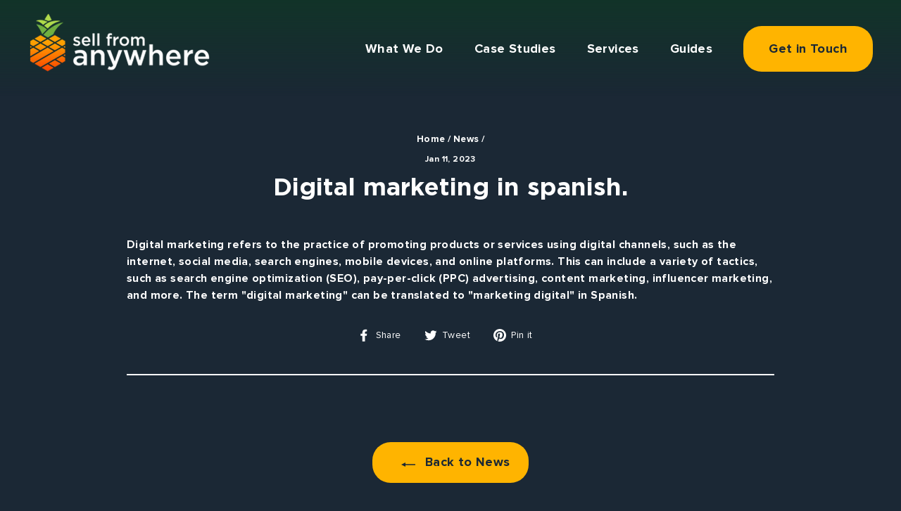

--- FILE ---
content_type: text/html; charset=utf-8
request_url: https://sellfromanywhere.com/blogs/news/digital-marketing-in-spanish
body_size: 21353
content:
<!doctype html>
<html class="no-js" lang="en" dir="ltr">
<head>
  <meta charset="utf-8">
  <meta http-equiv="X-UA-Compatible" content="IE=edge,chrome=1">
  <meta name="viewport" content="width=device-width,initial-scale=1">
  <meta name="theme-color" content="#ffb400">
  <link rel="canonical" href="https://sellfromanywhere.com/blogs/news/digital-marketing-in-spanish">
  <link rel="preconnect" href="https://cdn.shopify.com">
  <link rel="preconnect" href="https://fonts.shopifycdn.com">
  <link rel="dns-prefetch" href="https://productreviews.shopifycdn.com">
  <link rel="dns-prefetch" href="https://ajax.googleapis.com">
  <link rel="dns-prefetch" href="https://maps.googleapis.com">
  <link rel="dns-prefetch" href="https://maps.gstatic.com"><link rel="shortcut icon" href="//sellfromanywhere.com/cdn/shop/files/Sell_From_Anywhere_v1-01-LOGO_ONLY_32x32.png?v=1661893725" type="image/png" /><title>Digital marketing in spanish.
&ndash; sellfromanywhere
</title>
<meta name="description" content="Digital marketing refers to the practice of promoting products or services using digital channels, such as the internet, social media, search engines, mobile devices, and online platforms. This can include a variety of tactics, such as search engine optimization (SEO), pay-per-click (PPC) advertising, content marketing"><!-- Google Tag Manager -->
<script>(function(w,d,s,l,i){w[l]=w[l]||[];w[l].push({'gtm.start':
new Date().getTime(),event:'gtm.js'});var f=d.getElementsByTagName(s)[0],
j=d.createElement(s),dl=l!='dataLayer'?'&l='+l:'';j.async=true;j.src=
'https://www.googletagmanager.com/gtm.js?id='+i+dl;f.parentNode.insertBefore(j,f);
})(window,document,'script','dataLayer','GTM-TM6F4SD');</script>
<!-- End Google Tag Manager --><meta property="og:site_name" content="sellfromanywhere">
  <meta property="og:url" content="https://sellfromanywhere.com/blogs/news/digital-marketing-in-spanish">
  <meta property="og:title" content="Digital marketing in spanish.">
  <meta property="og:type" content="article">
  <meta property="og:description" content="Digital marketing refers to the practice of promoting products or services using digital channels, such as the internet, social media, search engines, mobile devices, and online platforms. This can include a variety of tactics, such as search engine optimization (SEO), pay-per-click (PPC) advertising, content marketing, influencer marketing, and more. The term "digital marketing" can be translated to "marketing digital" in Spanish."><meta property="og:image" content="http://sellfromanywhere.com/cdn/shop/articles/services-local-seo-381x381.png?v=1673440245">
    <meta property="og:image:secure_url" content="https://sellfromanywhere.com/cdn/shop/articles/services-local-seo-381x381.png?v=1673440245">
    <meta property="og:image:width" content="381">
    <meta property="og:image:height" content="381"><meta name="twitter:site" content="@">
  <meta name="twitter:card" content="summary_large_image">
  <meta name="twitter:title" content="Digital marketing in spanish.">
  <meta name="twitter:description" content="Digital marketing refers to the practice of promoting products or services using digital channels, such as the internet, social media, search engines, mobile devices, and online platforms. This can include a variety of tactics, such as search engine optimization (SEO), pay-per-click (PPC) advertising, content marketing, influencer marketing, and more. The term "digital marketing" can be translated to "marketing digital" in Spanish.">
<style data-shopify>@font-face {
  font-family: Poppins;
  font-weight: 400;
  font-style: normal;
  font-display: swap;
  src: url("//sellfromanywhere.com/cdn/fonts/poppins/poppins_n4.0ba78fa5af9b0e1a374041b3ceaadf0a43b41362.woff2") format("woff2"),
       url("//sellfromanywhere.com/cdn/fonts/poppins/poppins_n4.214741a72ff2596839fc9760ee7a770386cf16ca.woff") format("woff");
}

  @font-face {
  font-family: Poppins;
  font-weight: 400;
  font-style: normal;
  font-display: swap;
  src: url("//sellfromanywhere.com/cdn/fonts/poppins/poppins_n4.0ba78fa5af9b0e1a374041b3ceaadf0a43b41362.woff2") format("woff2"),
       url("//sellfromanywhere.com/cdn/fonts/poppins/poppins_n4.214741a72ff2596839fc9760ee7a770386cf16ca.woff") format("woff");
}


  @font-face {
  font-family: Poppins;
  font-weight: 600;
  font-style: normal;
  font-display: swap;
  src: url("//sellfromanywhere.com/cdn/fonts/poppins/poppins_n6.aa29d4918bc243723d56b59572e18228ed0786f6.woff2") format("woff2"),
       url("//sellfromanywhere.com/cdn/fonts/poppins/poppins_n6.5f815d845fe073750885d5b7e619ee00e8111208.woff") format("woff");
}

  @font-face {
  font-family: Poppins;
  font-weight: 400;
  font-style: italic;
  font-display: swap;
  src: url("//sellfromanywhere.com/cdn/fonts/poppins/poppins_i4.846ad1e22474f856bd6b81ba4585a60799a9f5d2.woff2") format("woff2"),
       url("//sellfromanywhere.com/cdn/fonts/poppins/poppins_i4.56b43284e8b52fc64c1fd271f289a39e8477e9ec.woff") format("woff");
}

  @font-face {
  font-family: Poppins;
  font-weight: 600;
  font-style: italic;
  font-display: swap;
  src: url("//sellfromanywhere.com/cdn/fonts/poppins/poppins_i6.bb8044d6203f492888d626dafda3c2999253e8e9.woff2") format("woff2"),
       url("//sellfromanywhere.com/cdn/fonts/poppins/poppins_i6.e233dec1a61b1e7dead9f920159eda42280a02c3.woff") format("woff");
}

</style><link href="//sellfromanywhere.com/cdn/shop/t/19/assets/theme.css?v=178101621383127601641722647033" rel="stylesheet" type="text/css" media="all" />
<style data-shopify>:root {
    --typeHeaderPrimary: Poppins;
    --typeHeaderFallback: sans-serif;
    --typeHeaderSize: 35px;
    --typeHeaderWeight: 400;
    --typeHeaderLineHeight: 1;
    --typeHeaderSpacing: 0.0em;

    --typeBasePrimary:Poppins;
    --typeBaseFallback:sans-serif;
    --typeBaseSize: 16px;
    --typeBaseWeight: 400;
    --typeBaseSpacing: 0.025em;
    --typeBaseLineHeight: 1.5;

    --typeCollectionTitle: 20px;

    --iconWeight: 4px;
    --iconLinecaps: miter;

    
      --buttonRadius: 26px;
    

    --colorGridOverlayOpacity: 0.1;
  }

  .placeholder-content {
    background-image: linear-gradient(100deg, rgba(0,0,0,0) 40%, rgba(0, 0, 0, 0.0) 63%, rgba(0,0,0,0) 79%);
  }</style><script>
    document.documentElement.className = document.documentElement.className.replace('no-js', 'js');

    window.theme = window.theme || {};
    theme.routes = {
      home: "/",
      cart: "/cart.js",
      cartPage: "/cart",
      cartAdd: "/cart/add.js",
      cartChange: "/cart/change.js"
    };
    theme.strings = {
      soldOut: "Sold Out",
      unavailable: "Unavailable",
      inStockLabel: "In stock, ready to ship",
      stockLabel: "Low stock - [count] items left",
      willNotShipUntil: "Ready to ship [date]",
      willBeInStockAfter: "Back in stock [date]",
      waitingForStock: "Inventory on the way",
      savePrice: "Save [saved_amount]",
      cartEmpty: "Your cart is currently empty.",
      cartTermsConfirmation: "You must agree with the terms and conditions of sales to check out",
      searchCollections: "Collections:",
      searchPages: "Pages:",
      searchArticles: "Articles:"
    };
    theme.settings = {
      dynamicVariantsEnable: true,
      cartType: "drawer",
      isCustomerTemplate: false,
      moneyFormat: "${{amount}}",
      saveType: "dollar",
      productImageSize: "natural",
      productImageCover: false,
      predictiveSearch: true,
      predictiveSearchType: "product,article,page,collection",
      quickView: false,
      themeName: 'Impulse',
      themeVersion: "5.0.1"
    };
  </script>

  <script>window.performance && window.performance.mark && window.performance.mark('shopify.content_for_header.start');</script><meta id="shopify-digital-wallet" name="shopify-digital-wallet" content="/55981408325/digital_wallets/dialog">
<meta name="shopify-checkout-api-token" content="697187ead9d87ef3132389bac850f9c1">
<link rel="alternate" type="application/atom+xml" title="Feed" href="/blogs/news.atom" />
<script async="async" src="/checkouts/internal/preloads.js?locale=en-US"></script>
<link rel="preconnect" href="https://shop.app" crossorigin="anonymous">
<script async="async" src="https://shop.app/checkouts/internal/preloads.js?locale=en-US&shop_id=55981408325" crossorigin="anonymous"></script>
<script id="apple-pay-shop-capabilities" type="application/json">{"shopId":55981408325,"countryCode":"US","currencyCode":"USD","merchantCapabilities":["supports3DS"],"merchantId":"gid:\/\/shopify\/Shop\/55981408325","merchantName":"sellfromanywhere","requiredBillingContactFields":["postalAddress","email"],"requiredShippingContactFields":["postalAddress","email"],"shippingType":"shipping","supportedNetworks":["visa","masterCard","amex","discover","elo","jcb"],"total":{"type":"pending","label":"sellfromanywhere","amount":"1.00"},"shopifyPaymentsEnabled":true,"supportsSubscriptions":true}</script>
<script id="shopify-features" type="application/json">{"accessToken":"697187ead9d87ef3132389bac850f9c1","betas":["rich-media-storefront-analytics"],"domain":"sellfromanywhere.com","predictiveSearch":true,"shopId":55981408325,"locale":"en"}</script>
<script>var Shopify = Shopify || {};
Shopify.shop = "sellfromanywhere.myshopify.com";
Shopify.locale = "en";
Shopify.currency = {"active":"USD","rate":"1.0"};
Shopify.country = "US";
Shopify.theme = {"name":"SFA - SOLVEX -09-27-22","id":122807943237,"schema_name":"Impulse","schema_version":"5.0.1","theme_store_id":null,"role":"main"};
Shopify.theme.handle = "null";
Shopify.theme.style = {"id":null,"handle":null};
Shopify.cdnHost = "sellfromanywhere.com/cdn";
Shopify.routes = Shopify.routes || {};
Shopify.routes.root = "/";</script>
<script type="module">!function(o){(o.Shopify=o.Shopify||{}).modules=!0}(window);</script>
<script>!function(o){function n(){var o=[];function n(){o.push(Array.prototype.slice.apply(arguments))}return n.q=o,n}var t=o.Shopify=o.Shopify||{};t.loadFeatures=n(),t.autoloadFeatures=n()}(window);</script>
<script>
  window.ShopifyPay = window.ShopifyPay || {};
  window.ShopifyPay.apiHost = "shop.app\/pay";
  window.ShopifyPay.redirectState = null;
</script>
<script id="shop-js-analytics" type="application/json">{"pageType":"article"}</script>
<script defer="defer" async type="module" src="//sellfromanywhere.com/cdn/shopifycloud/shop-js/modules/v2/client.init-shop-cart-sync_BT-GjEfc.en.esm.js"></script>
<script defer="defer" async type="module" src="//sellfromanywhere.com/cdn/shopifycloud/shop-js/modules/v2/chunk.common_D58fp_Oc.esm.js"></script>
<script defer="defer" async type="module" src="//sellfromanywhere.com/cdn/shopifycloud/shop-js/modules/v2/chunk.modal_xMitdFEc.esm.js"></script>
<script type="module">
  await import("//sellfromanywhere.com/cdn/shopifycloud/shop-js/modules/v2/client.init-shop-cart-sync_BT-GjEfc.en.esm.js");
await import("//sellfromanywhere.com/cdn/shopifycloud/shop-js/modules/v2/chunk.common_D58fp_Oc.esm.js");
await import("//sellfromanywhere.com/cdn/shopifycloud/shop-js/modules/v2/chunk.modal_xMitdFEc.esm.js");

  window.Shopify.SignInWithShop?.initShopCartSync?.({"fedCMEnabled":true,"windoidEnabled":true});

</script>
<script>
  window.Shopify = window.Shopify || {};
  if (!window.Shopify.featureAssets) window.Shopify.featureAssets = {};
  window.Shopify.featureAssets['shop-js'] = {"shop-cart-sync":["modules/v2/client.shop-cart-sync_DZOKe7Ll.en.esm.js","modules/v2/chunk.common_D58fp_Oc.esm.js","modules/v2/chunk.modal_xMitdFEc.esm.js"],"init-fed-cm":["modules/v2/client.init-fed-cm_B6oLuCjv.en.esm.js","modules/v2/chunk.common_D58fp_Oc.esm.js","modules/v2/chunk.modal_xMitdFEc.esm.js"],"shop-cash-offers":["modules/v2/client.shop-cash-offers_D2sdYoxE.en.esm.js","modules/v2/chunk.common_D58fp_Oc.esm.js","modules/v2/chunk.modal_xMitdFEc.esm.js"],"shop-login-button":["modules/v2/client.shop-login-button_QeVjl5Y3.en.esm.js","modules/v2/chunk.common_D58fp_Oc.esm.js","modules/v2/chunk.modal_xMitdFEc.esm.js"],"pay-button":["modules/v2/client.pay-button_DXTOsIq6.en.esm.js","modules/v2/chunk.common_D58fp_Oc.esm.js","modules/v2/chunk.modal_xMitdFEc.esm.js"],"shop-button":["modules/v2/client.shop-button_DQZHx9pm.en.esm.js","modules/v2/chunk.common_D58fp_Oc.esm.js","modules/v2/chunk.modal_xMitdFEc.esm.js"],"avatar":["modules/v2/client.avatar_BTnouDA3.en.esm.js"],"init-windoid":["modules/v2/client.init-windoid_CR1B-cfM.en.esm.js","modules/v2/chunk.common_D58fp_Oc.esm.js","modules/v2/chunk.modal_xMitdFEc.esm.js"],"init-shop-for-new-customer-accounts":["modules/v2/client.init-shop-for-new-customer-accounts_C_vY_xzh.en.esm.js","modules/v2/client.shop-login-button_QeVjl5Y3.en.esm.js","modules/v2/chunk.common_D58fp_Oc.esm.js","modules/v2/chunk.modal_xMitdFEc.esm.js"],"init-shop-email-lookup-coordinator":["modules/v2/client.init-shop-email-lookup-coordinator_BI7n9ZSv.en.esm.js","modules/v2/chunk.common_D58fp_Oc.esm.js","modules/v2/chunk.modal_xMitdFEc.esm.js"],"init-shop-cart-sync":["modules/v2/client.init-shop-cart-sync_BT-GjEfc.en.esm.js","modules/v2/chunk.common_D58fp_Oc.esm.js","modules/v2/chunk.modal_xMitdFEc.esm.js"],"shop-toast-manager":["modules/v2/client.shop-toast-manager_DiYdP3xc.en.esm.js","modules/v2/chunk.common_D58fp_Oc.esm.js","modules/v2/chunk.modal_xMitdFEc.esm.js"],"init-customer-accounts":["modules/v2/client.init-customer-accounts_D9ZNqS-Q.en.esm.js","modules/v2/client.shop-login-button_QeVjl5Y3.en.esm.js","modules/v2/chunk.common_D58fp_Oc.esm.js","modules/v2/chunk.modal_xMitdFEc.esm.js"],"init-customer-accounts-sign-up":["modules/v2/client.init-customer-accounts-sign-up_iGw4briv.en.esm.js","modules/v2/client.shop-login-button_QeVjl5Y3.en.esm.js","modules/v2/chunk.common_D58fp_Oc.esm.js","modules/v2/chunk.modal_xMitdFEc.esm.js"],"shop-follow-button":["modules/v2/client.shop-follow-button_CqMgW2wH.en.esm.js","modules/v2/chunk.common_D58fp_Oc.esm.js","modules/v2/chunk.modal_xMitdFEc.esm.js"],"checkout-modal":["modules/v2/client.checkout-modal_xHeaAweL.en.esm.js","modules/v2/chunk.common_D58fp_Oc.esm.js","modules/v2/chunk.modal_xMitdFEc.esm.js"],"shop-login":["modules/v2/client.shop-login_D91U-Q7h.en.esm.js","modules/v2/chunk.common_D58fp_Oc.esm.js","modules/v2/chunk.modal_xMitdFEc.esm.js"],"lead-capture":["modules/v2/client.lead-capture_BJmE1dJe.en.esm.js","modules/v2/chunk.common_D58fp_Oc.esm.js","modules/v2/chunk.modal_xMitdFEc.esm.js"],"payment-terms":["modules/v2/client.payment-terms_Ci9AEqFq.en.esm.js","modules/v2/chunk.common_D58fp_Oc.esm.js","modules/v2/chunk.modal_xMitdFEc.esm.js"]};
</script>
<script id="__st">var __st={"a":55981408325,"offset":-18000,"reqid":"ba0b32fe-cffe-4de7-bdbd-90f674c3eb7c-1769093438","pageurl":"sellfromanywhere.com\/blogs\/news\/digital-marketing-in-spanish","s":"articles-560352657477","u":"fe771f87a375","p":"article","rtyp":"article","rid":560352657477};</script>
<script>window.ShopifyPaypalV4VisibilityTracking = true;</script>
<script id="captcha-bootstrap">!function(){'use strict';const t='contact',e='account',n='new_comment',o=[[t,t],['blogs',n],['comments',n],[t,'customer']],c=[[e,'customer_login'],[e,'guest_login'],[e,'recover_customer_password'],[e,'create_customer']],r=t=>t.map((([t,e])=>`form[action*='/${t}']:not([data-nocaptcha='true']) input[name='form_type'][value='${e}']`)).join(','),a=t=>()=>t?[...document.querySelectorAll(t)].map((t=>t.form)):[];function s(){const t=[...o],e=r(t);return a(e)}const i='password',u='form_key',d=['recaptcha-v3-token','g-recaptcha-response','h-captcha-response',i],f=()=>{try{return window.sessionStorage}catch{return}},m='__shopify_v',_=t=>t.elements[u];function p(t,e,n=!1){try{const o=window.sessionStorage,c=JSON.parse(o.getItem(e)),{data:r}=function(t){const{data:e,action:n}=t;return t[m]||n?{data:e,action:n}:{data:t,action:n}}(c);for(const[e,n]of Object.entries(r))t.elements[e]&&(t.elements[e].value=n);n&&o.removeItem(e)}catch(o){console.error('form repopulation failed',{error:o})}}const l='form_type',E='cptcha';function T(t){t.dataset[E]=!0}const w=window,h=w.document,L='Shopify',v='ce_forms',y='captcha';let A=!1;((t,e)=>{const n=(g='f06e6c50-85a8-45c8-87d0-21a2b65856fe',I='https://cdn.shopify.com/shopifycloud/storefront-forms-hcaptcha/ce_storefront_forms_captcha_hcaptcha.v1.5.2.iife.js',D={infoText:'Protected by hCaptcha',privacyText:'Privacy',termsText:'Terms'},(t,e,n)=>{const o=w[L][v],c=o.bindForm;if(c)return c(t,g,e,D).then(n);var r;o.q.push([[t,g,e,D],n]),r=I,A||(h.body.append(Object.assign(h.createElement('script'),{id:'captcha-provider',async:!0,src:r})),A=!0)});var g,I,D;w[L]=w[L]||{},w[L][v]=w[L][v]||{},w[L][v].q=[],w[L][y]=w[L][y]||{},w[L][y].protect=function(t,e){n(t,void 0,e),T(t)},Object.freeze(w[L][y]),function(t,e,n,w,h,L){const[v,y,A,g]=function(t,e,n){const i=e?o:[],u=t?c:[],d=[...i,...u],f=r(d),m=r(i),_=r(d.filter((([t,e])=>n.includes(e))));return[a(f),a(m),a(_),s()]}(w,h,L),I=t=>{const e=t.target;return e instanceof HTMLFormElement?e:e&&e.form},D=t=>v().includes(t);t.addEventListener('submit',(t=>{const e=I(t);if(!e)return;const n=D(e)&&!e.dataset.hcaptchaBound&&!e.dataset.recaptchaBound,o=_(e),c=g().includes(e)&&(!o||!o.value);(n||c)&&t.preventDefault(),c&&!n&&(function(t){try{if(!f())return;!function(t){const e=f();if(!e)return;const n=_(t);if(!n)return;const o=n.value;o&&e.removeItem(o)}(t);const e=Array.from(Array(32),(()=>Math.random().toString(36)[2])).join('');!function(t,e){_(t)||t.append(Object.assign(document.createElement('input'),{type:'hidden',name:u})),t.elements[u].value=e}(t,e),function(t,e){const n=f();if(!n)return;const o=[...t.querySelectorAll(`input[type='${i}']`)].map((({name:t})=>t)),c=[...d,...o],r={};for(const[a,s]of new FormData(t).entries())c.includes(a)||(r[a]=s);n.setItem(e,JSON.stringify({[m]:1,action:t.action,data:r}))}(t,e)}catch(e){console.error('failed to persist form',e)}}(e),e.submit())}));const S=(t,e)=>{t&&!t.dataset[E]&&(n(t,e.some((e=>e===t))),T(t))};for(const o of['focusin','change'])t.addEventListener(o,(t=>{const e=I(t);D(e)&&S(e,y())}));const B=e.get('form_key'),M=e.get(l),P=B&&M;t.addEventListener('DOMContentLoaded',(()=>{const t=y();if(P)for(const e of t)e.elements[l].value===M&&p(e,B);[...new Set([...A(),...v().filter((t=>'true'===t.dataset.shopifyCaptcha))])].forEach((e=>S(e,t)))}))}(h,new URLSearchParams(w.location.search),n,t,e,['guest_login'])})(!0,!0)}();</script>
<script integrity="sha256-4kQ18oKyAcykRKYeNunJcIwy7WH5gtpwJnB7kiuLZ1E=" data-source-attribution="shopify.loadfeatures" defer="defer" src="//sellfromanywhere.com/cdn/shopifycloud/storefront/assets/storefront/load_feature-a0a9edcb.js" crossorigin="anonymous"></script>
<script crossorigin="anonymous" defer="defer" src="//sellfromanywhere.com/cdn/shopifycloud/storefront/assets/shopify_pay/storefront-65b4c6d7.js?v=20250812"></script>
<script data-source-attribution="shopify.dynamic_checkout.dynamic.init">var Shopify=Shopify||{};Shopify.PaymentButton=Shopify.PaymentButton||{isStorefrontPortableWallets:!0,init:function(){window.Shopify.PaymentButton.init=function(){};var t=document.createElement("script");t.src="https://sellfromanywhere.com/cdn/shopifycloud/portable-wallets/latest/portable-wallets.en.js",t.type="module",document.head.appendChild(t)}};
</script>
<script data-source-attribution="shopify.dynamic_checkout.buyer_consent">
  function portableWalletsHideBuyerConsent(e){var t=document.getElementById("shopify-buyer-consent"),n=document.getElementById("shopify-subscription-policy-button");t&&n&&(t.classList.add("hidden"),t.setAttribute("aria-hidden","true"),n.removeEventListener("click",e))}function portableWalletsShowBuyerConsent(e){var t=document.getElementById("shopify-buyer-consent"),n=document.getElementById("shopify-subscription-policy-button");t&&n&&(t.classList.remove("hidden"),t.removeAttribute("aria-hidden"),n.addEventListener("click",e))}window.Shopify?.PaymentButton&&(window.Shopify.PaymentButton.hideBuyerConsent=portableWalletsHideBuyerConsent,window.Shopify.PaymentButton.showBuyerConsent=portableWalletsShowBuyerConsent);
</script>
<script data-source-attribution="shopify.dynamic_checkout.cart.bootstrap">document.addEventListener("DOMContentLoaded",(function(){function t(){return document.querySelector("shopify-accelerated-checkout-cart, shopify-accelerated-checkout")}if(t())Shopify.PaymentButton.init();else{new MutationObserver((function(e,n){t()&&(Shopify.PaymentButton.init(),n.disconnect())})).observe(document.body,{childList:!0,subtree:!0})}}));
</script>
<link id="shopify-accelerated-checkout-styles" rel="stylesheet" media="screen" href="https://sellfromanywhere.com/cdn/shopifycloud/portable-wallets/latest/accelerated-checkout-backwards-compat.css" crossorigin="anonymous">
<style id="shopify-accelerated-checkout-cart">
        #shopify-buyer-consent {
  margin-top: 1em;
  display: inline-block;
  width: 100%;
}

#shopify-buyer-consent.hidden {
  display: none;
}

#shopify-subscription-policy-button {
  background: none;
  border: none;
  padding: 0;
  text-decoration: underline;
  font-size: inherit;
  cursor: pointer;
}

#shopify-subscription-policy-button::before {
  box-shadow: none;
}

      </style>

<script>window.performance && window.performance.mark && window.performance.mark('shopify.content_for_header.end');</script>
  <script src="https://code.jquery.com/jquery-2.2.0.min.js"></script>
  <script src="//sellfromanywhere.com/cdn/shop/t/19/assets/slick.js?v=138906500331337816611664247845"></script>
  <link href="//sellfromanywhere.com/cdn/shop/t/19/assets/slick.css?v=63327527084407604211664247845" rel="stylesheet" type="text/css" media="all" />
 
  <script src="//sellfromanywhere.com/cdn/shop/t/19/assets/vendor-scripts-v10.js" defer="defer"></script><link rel="preload" as="style" href="//sellfromanywhere.com/cdn/shop/t/19/assets/currency-flags.css" onload="this.onload=null;this.rel='stylesheet'">
    <link rel="stylesheet" href="//sellfromanywhere.com/cdn/shop/t/19/assets/currency-flags.css"><script src="//sellfromanywhere.com/cdn/shop/t/19/assets/theme.min.js?v=126415016388084158111664247845" defer="defer"></script>




<link href="https://monorail-edge.shopifysvc.com" rel="dns-prefetch">
<script>(function(){if ("sendBeacon" in navigator && "performance" in window) {try {var session_token_from_headers = performance.getEntriesByType('navigation')[0].serverTiming.find(x => x.name == '_s').description;} catch {var session_token_from_headers = undefined;}var session_cookie_matches = document.cookie.match(/_shopify_s=([^;]*)/);var session_token_from_cookie = session_cookie_matches && session_cookie_matches.length === 2 ? session_cookie_matches[1] : "";var session_token = session_token_from_headers || session_token_from_cookie || "";function handle_abandonment_event(e) {var entries = performance.getEntries().filter(function(entry) {return /monorail-edge.shopifysvc.com/.test(entry.name);});if (!window.abandonment_tracked && entries.length === 0) {window.abandonment_tracked = true;var currentMs = Date.now();var navigation_start = performance.timing.navigationStart;var payload = {shop_id: 55981408325,url: window.location.href,navigation_start,duration: currentMs - navigation_start,session_token,page_type: "article"};window.navigator.sendBeacon("https://monorail-edge.shopifysvc.com/v1/produce", JSON.stringify({schema_id: "online_store_buyer_site_abandonment/1.1",payload: payload,metadata: {event_created_at_ms: currentMs,event_sent_at_ms: currentMs}}));}}window.addEventListener('pagehide', handle_abandonment_event);}}());</script>
<script id="web-pixels-manager-setup">(function e(e,d,r,n,o){if(void 0===o&&(o={}),!Boolean(null===(a=null===(i=window.Shopify)||void 0===i?void 0:i.analytics)||void 0===a?void 0:a.replayQueue)){var i,a;window.Shopify=window.Shopify||{};var t=window.Shopify;t.analytics=t.analytics||{};var s=t.analytics;s.replayQueue=[],s.publish=function(e,d,r){return s.replayQueue.push([e,d,r]),!0};try{self.performance.mark("wpm:start")}catch(e){}var l=function(){var e={modern:/Edge?\/(1{2}[4-9]|1[2-9]\d|[2-9]\d{2}|\d{4,})\.\d+(\.\d+|)|Firefox\/(1{2}[4-9]|1[2-9]\d|[2-9]\d{2}|\d{4,})\.\d+(\.\d+|)|Chrom(ium|e)\/(9{2}|\d{3,})\.\d+(\.\d+|)|(Maci|X1{2}).+ Version\/(15\.\d+|(1[6-9]|[2-9]\d|\d{3,})\.\d+)([,.]\d+|)( \(\w+\)|)( Mobile\/\w+|) Safari\/|Chrome.+OPR\/(9{2}|\d{3,})\.\d+\.\d+|(CPU[ +]OS|iPhone[ +]OS|CPU[ +]iPhone|CPU IPhone OS|CPU iPad OS)[ +]+(15[._]\d+|(1[6-9]|[2-9]\d|\d{3,})[._]\d+)([._]\d+|)|Android:?[ /-](13[3-9]|1[4-9]\d|[2-9]\d{2}|\d{4,})(\.\d+|)(\.\d+|)|Android.+Firefox\/(13[5-9]|1[4-9]\d|[2-9]\d{2}|\d{4,})\.\d+(\.\d+|)|Android.+Chrom(ium|e)\/(13[3-9]|1[4-9]\d|[2-9]\d{2}|\d{4,})\.\d+(\.\d+|)|SamsungBrowser\/([2-9]\d|\d{3,})\.\d+/,legacy:/Edge?\/(1[6-9]|[2-9]\d|\d{3,})\.\d+(\.\d+|)|Firefox\/(5[4-9]|[6-9]\d|\d{3,})\.\d+(\.\d+|)|Chrom(ium|e)\/(5[1-9]|[6-9]\d|\d{3,})\.\d+(\.\d+|)([\d.]+$|.*Safari\/(?![\d.]+ Edge\/[\d.]+$))|(Maci|X1{2}).+ Version\/(10\.\d+|(1[1-9]|[2-9]\d|\d{3,})\.\d+)([,.]\d+|)( \(\w+\)|)( Mobile\/\w+|) Safari\/|Chrome.+OPR\/(3[89]|[4-9]\d|\d{3,})\.\d+\.\d+|(CPU[ +]OS|iPhone[ +]OS|CPU[ +]iPhone|CPU IPhone OS|CPU iPad OS)[ +]+(10[._]\d+|(1[1-9]|[2-9]\d|\d{3,})[._]\d+)([._]\d+|)|Android:?[ /-](13[3-9]|1[4-9]\d|[2-9]\d{2}|\d{4,})(\.\d+|)(\.\d+|)|Mobile Safari.+OPR\/([89]\d|\d{3,})\.\d+\.\d+|Android.+Firefox\/(13[5-9]|1[4-9]\d|[2-9]\d{2}|\d{4,})\.\d+(\.\d+|)|Android.+Chrom(ium|e)\/(13[3-9]|1[4-9]\d|[2-9]\d{2}|\d{4,})\.\d+(\.\d+|)|Android.+(UC? ?Browser|UCWEB|U3)[ /]?(15\.([5-9]|\d{2,})|(1[6-9]|[2-9]\d|\d{3,})\.\d+)\.\d+|SamsungBrowser\/(5\.\d+|([6-9]|\d{2,})\.\d+)|Android.+MQ{2}Browser\/(14(\.(9|\d{2,})|)|(1[5-9]|[2-9]\d|\d{3,})(\.\d+|))(\.\d+|)|K[Aa][Ii]OS\/(3\.\d+|([4-9]|\d{2,})\.\d+)(\.\d+|)/},d=e.modern,r=e.legacy,n=navigator.userAgent;return n.match(d)?"modern":n.match(r)?"legacy":"unknown"}(),u="modern"===l?"modern":"legacy",c=(null!=n?n:{modern:"",legacy:""})[u],f=function(e){return[e.baseUrl,"/wpm","/b",e.hashVersion,"modern"===e.buildTarget?"m":"l",".js"].join("")}({baseUrl:d,hashVersion:r,buildTarget:u}),m=function(e){var d=e.version,r=e.bundleTarget,n=e.surface,o=e.pageUrl,i=e.monorailEndpoint;return{emit:function(e){var a=e.status,t=e.errorMsg,s=(new Date).getTime(),l=JSON.stringify({metadata:{event_sent_at_ms:s},events:[{schema_id:"web_pixels_manager_load/3.1",payload:{version:d,bundle_target:r,page_url:o,status:a,surface:n,error_msg:t},metadata:{event_created_at_ms:s}}]});if(!i)return console&&console.warn&&console.warn("[Web Pixels Manager] No Monorail endpoint provided, skipping logging."),!1;try{return self.navigator.sendBeacon.bind(self.navigator)(i,l)}catch(e){}var u=new XMLHttpRequest;try{return u.open("POST",i,!0),u.setRequestHeader("Content-Type","text/plain"),u.send(l),!0}catch(e){return console&&console.warn&&console.warn("[Web Pixels Manager] Got an unhandled error while logging to Monorail."),!1}}}}({version:r,bundleTarget:l,surface:e.surface,pageUrl:self.location.href,monorailEndpoint:e.monorailEndpoint});try{o.browserTarget=l,function(e){var d=e.src,r=e.async,n=void 0===r||r,o=e.onload,i=e.onerror,a=e.sri,t=e.scriptDataAttributes,s=void 0===t?{}:t,l=document.createElement("script"),u=document.querySelector("head"),c=document.querySelector("body");if(l.async=n,l.src=d,a&&(l.integrity=a,l.crossOrigin="anonymous"),s)for(var f in s)if(Object.prototype.hasOwnProperty.call(s,f))try{l.dataset[f]=s[f]}catch(e){}if(o&&l.addEventListener("load",o),i&&l.addEventListener("error",i),u)u.appendChild(l);else{if(!c)throw new Error("Did not find a head or body element to append the script");c.appendChild(l)}}({src:f,async:!0,onload:function(){if(!function(){var e,d;return Boolean(null===(d=null===(e=window.Shopify)||void 0===e?void 0:e.analytics)||void 0===d?void 0:d.initialized)}()){var d=window.webPixelsManager.init(e)||void 0;if(d){var r=window.Shopify.analytics;r.replayQueue.forEach((function(e){var r=e[0],n=e[1],o=e[2];d.publishCustomEvent(r,n,o)})),r.replayQueue=[],r.publish=d.publishCustomEvent,r.visitor=d.visitor,r.initialized=!0}}},onerror:function(){return m.emit({status:"failed",errorMsg:"".concat(f," has failed to load")})},sri:function(e){var d=/^sha384-[A-Za-z0-9+/=]+$/;return"string"==typeof e&&d.test(e)}(c)?c:"",scriptDataAttributes:o}),m.emit({status:"loading"})}catch(e){m.emit({status:"failed",errorMsg:(null==e?void 0:e.message)||"Unknown error"})}}})({shopId: 55981408325,storefrontBaseUrl: "https://sellfromanywhere.com",extensionsBaseUrl: "https://extensions.shopifycdn.com/cdn/shopifycloud/web-pixels-manager",monorailEndpoint: "https://monorail-edge.shopifysvc.com/unstable/produce_batch",surface: "storefront-renderer",enabledBetaFlags: ["2dca8a86"],webPixelsConfigList: [{"id":"1197637701","configuration":"{\"config\":\"{\\\"google_tag_ids\\\":[\\\"AW-11469730884\\\"],\\\"target_country\\\":\\\"ZZ\\\",\\\"gtag_events\\\":[{\\\"type\\\":\\\"begin_checkout\\\",\\\"action_label\\\":[\\\"AW-11469730884\\\/sT4WCLaOm44bEMTomN0q\\\",\\\"AW-11469730884\\\"]},{\\\"type\\\":\\\"search\\\",\\\"action_label\\\":[\\\"AW-11469730884\\\/xGxJCMKOm44bEMTomN0q\\\",\\\"AW-11469730884\\\"]},{\\\"type\\\":\\\"view_item\\\",\\\"action_label\\\":[\\\"AW-11469730884\\\/XremCL-Om44bEMTomN0q\\\",\\\"AW-11469730884\\\"]},{\\\"type\\\":\\\"purchase\\\",\\\"action_label\\\":[\\\"AW-11469730884\\\/xcJECInvlY4bEMTomN0q\\\",\\\"AW-11469730884\\\"]},{\\\"type\\\":\\\"page_view\\\",\\\"action_label\\\":[\\\"AW-11469730884\\\/fQa4CLyOm44bEMTomN0q\\\",\\\"AW-11469730884\\\"]},{\\\"type\\\":\\\"add_payment_info\\\",\\\"action_label\\\":[\\\"AW-11469730884\\\/jqjSCMWOm44bEMTomN0q\\\",\\\"AW-11469730884\\\"]},{\\\"type\\\":\\\"add_to_cart\\\",\\\"action_label\\\":[\\\"AW-11469730884\\\/QdvaCLmOm44bEMTomN0q\\\",\\\"AW-11469730884\\\"]}],\\\"enable_monitoring_mode\\\":false}\"}","eventPayloadVersion":"v1","runtimeContext":"OPEN","scriptVersion":"b2a88bafab3e21179ed38636efcd8a93","type":"APP","apiClientId":1780363,"privacyPurposes":[],"dataSharingAdjustments":{"protectedCustomerApprovalScopes":["read_customer_address","read_customer_email","read_customer_name","read_customer_personal_data","read_customer_phone"]}},{"id":"11305029","configuration":"{\"myshopifyDomain\":\"sellfromanywhere.myshopify.com\"}","eventPayloadVersion":"v1","runtimeContext":"STRICT","scriptVersion":"23b97d18e2aa74363140dc29c9284e87","type":"APP","apiClientId":2775569,"privacyPurposes":["ANALYTICS","MARKETING","SALE_OF_DATA"],"dataSharingAdjustments":{"protectedCustomerApprovalScopes":["read_customer_address","read_customer_email","read_customer_name","read_customer_phone","read_customer_personal_data"]}},{"id":"shopify-app-pixel","configuration":"{}","eventPayloadVersion":"v1","runtimeContext":"STRICT","scriptVersion":"0450","apiClientId":"shopify-pixel","type":"APP","privacyPurposes":["ANALYTICS","MARKETING"]},{"id":"shopify-custom-pixel","eventPayloadVersion":"v1","runtimeContext":"LAX","scriptVersion":"0450","apiClientId":"shopify-pixel","type":"CUSTOM","privacyPurposes":["ANALYTICS","MARKETING"]}],isMerchantRequest: false,initData: {"shop":{"name":"sellfromanywhere","paymentSettings":{"currencyCode":"USD"},"myshopifyDomain":"sellfromanywhere.myshopify.com","countryCode":"US","storefrontUrl":"https:\/\/sellfromanywhere.com"},"customer":null,"cart":null,"checkout":null,"productVariants":[],"purchasingCompany":null},},"https://sellfromanywhere.com/cdn","fcfee988w5aeb613cpc8e4bc33m6693e112",{"modern":"","legacy":""},{"shopId":"55981408325","storefrontBaseUrl":"https:\/\/sellfromanywhere.com","extensionBaseUrl":"https:\/\/extensions.shopifycdn.com\/cdn\/shopifycloud\/web-pixels-manager","surface":"storefront-renderer","enabledBetaFlags":"[\"2dca8a86\"]","isMerchantRequest":"false","hashVersion":"fcfee988w5aeb613cpc8e4bc33m6693e112","publish":"custom","events":"[[\"page_viewed\",{}]]"});</script><script>
  window.ShopifyAnalytics = window.ShopifyAnalytics || {};
  window.ShopifyAnalytics.meta = window.ShopifyAnalytics.meta || {};
  window.ShopifyAnalytics.meta.currency = 'USD';
  var meta = {"page":{"pageType":"article","resourceType":"article","resourceId":560352657477,"requestId":"ba0b32fe-cffe-4de7-bdbd-90f674c3eb7c-1769093438"}};
  for (var attr in meta) {
    window.ShopifyAnalytics.meta[attr] = meta[attr];
  }
</script>
<script class="analytics">
  (function () {
    var customDocumentWrite = function(content) {
      var jquery = null;

      if (window.jQuery) {
        jquery = window.jQuery;
      } else if (window.Checkout && window.Checkout.$) {
        jquery = window.Checkout.$;
      }

      if (jquery) {
        jquery('body').append(content);
      }
    };

    var hasLoggedConversion = function(token) {
      if (token) {
        return document.cookie.indexOf('loggedConversion=' + token) !== -1;
      }
      return false;
    }

    var setCookieIfConversion = function(token) {
      if (token) {
        var twoMonthsFromNow = new Date(Date.now());
        twoMonthsFromNow.setMonth(twoMonthsFromNow.getMonth() + 2);

        document.cookie = 'loggedConversion=' + token + '; expires=' + twoMonthsFromNow;
      }
    }

    var trekkie = window.ShopifyAnalytics.lib = window.trekkie = window.trekkie || [];
    if (trekkie.integrations) {
      return;
    }
    trekkie.methods = [
      'identify',
      'page',
      'ready',
      'track',
      'trackForm',
      'trackLink'
    ];
    trekkie.factory = function(method) {
      return function() {
        var args = Array.prototype.slice.call(arguments);
        args.unshift(method);
        trekkie.push(args);
        return trekkie;
      };
    };
    for (var i = 0; i < trekkie.methods.length; i++) {
      var key = trekkie.methods[i];
      trekkie[key] = trekkie.factory(key);
    }
    trekkie.load = function(config) {
      trekkie.config = config || {};
      trekkie.config.initialDocumentCookie = document.cookie;
      var first = document.getElementsByTagName('script')[0];
      var script = document.createElement('script');
      script.type = 'text/javascript';
      script.onerror = function(e) {
        var scriptFallback = document.createElement('script');
        scriptFallback.type = 'text/javascript';
        scriptFallback.onerror = function(error) {
                var Monorail = {
      produce: function produce(monorailDomain, schemaId, payload) {
        var currentMs = new Date().getTime();
        var event = {
          schema_id: schemaId,
          payload: payload,
          metadata: {
            event_created_at_ms: currentMs,
            event_sent_at_ms: currentMs
          }
        };
        return Monorail.sendRequest("https://" + monorailDomain + "/v1/produce", JSON.stringify(event));
      },
      sendRequest: function sendRequest(endpointUrl, payload) {
        // Try the sendBeacon API
        if (window && window.navigator && typeof window.navigator.sendBeacon === 'function' && typeof window.Blob === 'function' && !Monorail.isIos12()) {
          var blobData = new window.Blob([payload], {
            type: 'text/plain'
          });

          if (window.navigator.sendBeacon(endpointUrl, blobData)) {
            return true;
          } // sendBeacon was not successful

        } // XHR beacon

        var xhr = new XMLHttpRequest();

        try {
          xhr.open('POST', endpointUrl);
          xhr.setRequestHeader('Content-Type', 'text/plain');
          xhr.send(payload);
        } catch (e) {
          console.log(e);
        }

        return false;
      },
      isIos12: function isIos12() {
        return window.navigator.userAgent.lastIndexOf('iPhone; CPU iPhone OS 12_') !== -1 || window.navigator.userAgent.lastIndexOf('iPad; CPU OS 12_') !== -1;
      }
    };
    Monorail.produce('monorail-edge.shopifysvc.com',
      'trekkie_storefront_load_errors/1.1',
      {shop_id: 55981408325,
      theme_id: 122807943237,
      app_name: "storefront",
      context_url: window.location.href,
      source_url: "//sellfromanywhere.com/cdn/s/trekkie.storefront.1bbfab421998800ff09850b62e84b8915387986d.min.js"});

        };
        scriptFallback.async = true;
        scriptFallback.src = '//sellfromanywhere.com/cdn/s/trekkie.storefront.1bbfab421998800ff09850b62e84b8915387986d.min.js';
        first.parentNode.insertBefore(scriptFallback, first);
      };
      script.async = true;
      script.src = '//sellfromanywhere.com/cdn/s/trekkie.storefront.1bbfab421998800ff09850b62e84b8915387986d.min.js';
      first.parentNode.insertBefore(script, first);
    };
    trekkie.load(
      {"Trekkie":{"appName":"storefront","development":false,"defaultAttributes":{"shopId":55981408325,"isMerchantRequest":null,"themeId":122807943237,"themeCityHash":"414663225632117630","contentLanguage":"en","currency":"USD","eventMetadataId":"2fa54381-4a5a-4426-b897-d8eaf6447b02"},"isServerSideCookieWritingEnabled":true,"monorailRegion":"shop_domain","enabledBetaFlags":["65f19447"]},"Session Attribution":{},"S2S":{"facebookCapiEnabled":false,"source":"trekkie-storefront-renderer","apiClientId":580111}}
    );

    var loaded = false;
    trekkie.ready(function() {
      if (loaded) return;
      loaded = true;

      window.ShopifyAnalytics.lib = window.trekkie;

      var originalDocumentWrite = document.write;
      document.write = customDocumentWrite;
      try { window.ShopifyAnalytics.merchantGoogleAnalytics.call(this); } catch(error) {};
      document.write = originalDocumentWrite;

      window.ShopifyAnalytics.lib.page(null,{"pageType":"article","resourceType":"article","resourceId":560352657477,"requestId":"ba0b32fe-cffe-4de7-bdbd-90f674c3eb7c-1769093438","shopifyEmitted":true});

      var match = window.location.pathname.match(/checkouts\/(.+)\/(thank_you|post_purchase)/)
      var token = match? match[1]: undefined;
      if (!hasLoggedConversion(token)) {
        setCookieIfConversion(token);
        
      }
    });


        var eventsListenerScript = document.createElement('script');
        eventsListenerScript.async = true;
        eventsListenerScript.src = "//sellfromanywhere.com/cdn/shopifycloud/storefront/assets/shop_events_listener-3da45d37.js";
        document.getElementsByTagName('head')[0].appendChild(eventsListenerScript);

})();</script>
<script
  defer
  src="https://sellfromanywhere.com/cdn/shopifycloud/perf-kit/shopify-perf-kit-3.0.4.min.js"
  data-application="storefront-renderer"
  data-shop-id="55981408325"
  data-render-region="gcp-us-central1"
  data-page-type="article"
  data-theme-instance-id="122807943237"
  data-theme-name="Impulse"
  data-theme-version="5.0.1"
  data-monorail-region="shop_domain"
  data-resource-timing-sampling-rate="10"
  data-shs="true"
  data-shs-beacon="true"
  data-shs-export-with-fetch="true"
  data-shs-logs-sample-rate="1"
  data-shs-beacon-endpoint="https://sellfromanywhere.com/api/collect"
></script>
</head>

<body class="template-article" data-center-text="true" data-button_style="round" data-type_header_capitalize="false" data-type_headers_align_text="true" data-type_product_capitalize="true" data-swatch_style="round" >

  <a class="in-page-link visually-hidden skip-link" href="#MainContent">Skip to content</a>

  <div id="PageContainer" class="page-container">
    <div class="transition-body"><div id="shopify-section-header" class="shopify-section">

<div id="NavDrawer" class="drawer drawer--right">
  <div class="drawer__contents">
    <div class="drawer__fixed-header">
      <div class="drawer__header appear-animation appear-delay-1">
        <div class="h2 drawer__title"></div>
        <div class="drawer__close">
          <button type="button" class="drawer__close-button js-drawer-close">
            <svg aria-hidden="true" focusable="false" role="presentation" class="icon icon-close" viewBox="0 0 64 64"><path d="M19 17.61l27.12 27.13m0-27.12L19 44.74"/></svg>
            <span class="icon__fallback-text">Close menu</span>
          </button>
        </div>
      </div>
    </div>
    <div class="drawer__scrollable">
      <ul class="mobile-nav" role="navigation" aria-label="Primary"><li class="mobile-nav__item appear-animation appear-delay-2"><div class="mobile-nav__has-sublist"><button type="button"
                    aria-controls="Linklist-1"
                    class="mobile-nav__link--button mobile-nav__link--top-level collapsible-trigger collapsible--auto-height">
                    <span class="mobile-nav__faux-link">
                      What We Do
                    </span>
                    <div class="mobile-nav__toggle">
                      <span class="faux-button"><span class="collapsible-trigger__icon collapsible-trigger__icon--open" role="presentation">
  <svg aria-hidden="true" focusable="false" role="presentation" class="icon icon--wide icon-chevron-down" viewBox="0 0 28 16"><path d="M1.57 1.59l12.76 12.77L27.1 1.59" stroke-width="2" stroke="#000" fill="none" fill-rule="evenodd"/></svg>
</span>
</span>
                    </div>
                  </button></div><div id="Linklist-1"
                class="mobile-nav__sublist collapsible-content collapsible-content--all"
                >
                <div class="collapsible-content__inner">
                  <ul class="mobile-nav__sublist"><li class="mobile-nav__item">
                        <div class="mobile-nav__child-item"><a href="/pages/digital-marketing"
                              class="mobile-nav__link"
                              id="Sublabel-pages-digital-marketing1"
                              >
                              Digital Marketing
                            </a><button type="button"
                              aria-controls="Sublinklist-1-pages-digital-marketing1"
                              aria-labelledby="Sublabel-pages-digital-marketing1"
                              class="collapsible-trigger"><span class="collapsible-trigger__icon collapsible-trigger__icon--circle collapsible-trigger__icon--open" role="presentation">
  <svg aria-hidden="true" focusable="false" role="presentation" class="icon icon--wide icon-chevron-down" viewBox="0 0 28 16"><path d="M1.57 1.59l12.76 12.77L27.1 1.59" stroke-width="2" stroke="#000" fill="none" fill-rule="evenodd"/></svg>
</span>
</button></div><div
                            id="Sublinklist-1-pages-digital-marketing1"
                            aria-labelledby="Sublabel-pages-digital-marketing1"
                            class="mobile-nav__sublist collapsible-content collapsible-content--all"
                            >
                            <div class="collapsible-content__inner">
                              <ul class="mobile-nav__grandchildlist"><li class="mobile-nav__item">
                                    <a href="/pages/branding" class="mobile-nav__link">
                                      Branding
                                    </a>
                                  </li><li class="mobile-nav__item">
                                    <a href="/pages/marketing" class="mobile-nav__link">
                                      Marketing
                                    </a>
                                  </li><li class="mobile-nav__item">
                                    <a href="/pages/search-engine-optimization-seo" class="mobile-nav__link">
                                      Search engine optimization (SEO)
                                    </a>
                                  </li><li class="mobile-nav__item">
                                    <a href="/pages/social-media-marketing" class="mobile-nav__link">
                                      Social Media Marketing
                                    </a>
                                  </li><li class="mobile-nav__item">
                                    <a href="/pages/pay-per-click-1" class="mobile-nav__link">
                                      Pay-Per-Click (PPC)
                                    </a>
                                  </li><li class="mobile-nav__item">
                                    <a href="/pages/email-marketing" class="mobile-nav__link">
                                      Email Marketing
                                    </a>
                                  </li><li class="mobile-nav__item">
                                    <a href="/pages/affiliate-marketing" class="mobile-nav__link">
                                      Affiliate Marketing
                                    </a>
                                  </li><li class="mobile-nav__item">
                                    <a href="/pages/mobile-marketing" class="mobile-nav__link">
                                      Mobile marketing
                                    </a>
                                  </li><li class="mobile-nav__item">
                                    <a href="/pages/branding-and-positioning" class="mobile-nav__link">
                                      Branding and Positioning
                                    </a>
                                  </li></ul>
                            </div>
                          </div></li><li class="mobile-nav__item">
                        <div class="mobile-nav__child-item"><a href="/pages/creative-content"
                              class="mobile-nav__link"
                              id="Sublabel-pages-creative-content2"
                              >
                              Creative Content
                            </a><button type="button"
                              aria-controls="Sublinklist-1-pages-creative-content2"
                              aria-labelledby="Sublabel-pages-creative-content2"
                              class="collapsible-trigger"><span class="collapsible-trigger__icon collapsible-trigger__icon--circle collapsible-trigger__icon--open" role="presentation">
  <svg aria-hidden="true" focusable="false" role="presentation" class="icon icon--wide icon-chevron-down" viewBox="0 0 28 16"><path d="M1.57 1.59l12.76 12.77L27.1 1.59" stroke-width="2" stroke="#000" fill="none" fill-rule="evenodd"/></svg>
</span>
</button></div><div
                            id="Sublinklist-1-pages-creative-content2"
                            aria-labelledby="Sublabel-pages-creative-content2"
                            class="mobile-nav__sublist collapsible-content collapsible-content--all"
                            >
                            <div class="collapsible-content__inner">
                              <ul class="mobile-nav__grandchildlist"><li class="mobile-nav__item">
                                    <a href="/pages/photography" class="mobile-nav__link">
                                      Photography
                                    </a>
                                  </li><li class="mobile-nav__item">
                                    <a href="/pages/videography" class="mobile-nav__link">
                                      Videography
                                    </a>
                                  </li><li class="mobile-nav__item">
                                    <a href="/pages/video-editing" class="mobile-nav__link">
                                      Video Editing
                                    </a>
                                  </li><li class="mobile-nav__item">
                                    <a href="/pages/graphic-design" class="mobile-nav__link">
                                      Graphic Design
                                    </a>
                                  </li><li class="mobile-nav__item">
                                    <a href="/pages/content-creation" class="mobile-nav__link">
                                      Content Creation
                                    </a>
                                  </li></ul>
                            </div>
                          </div></li><li class="mobile-nav__item">
                        <div class="mobile-nav__child-item"><a href="/pages/amazon-shopify"
                              class="mobile-nav__link"
                              id="Sublabel-pages-amazon-shopify3"
                              >
                              Amazon &amp; Shopify
                            </a><button type="button"
                              aria-controls="Sublinklist-1-pages-amazon-shopify3"
                              aria-labelledby="Sublabel-pages-amazon-shopify3"
                              class="collapsible-trigger"><span class="collapsible-trigger__icon collapsible-trigger__icon--circle collapsible-trigger__icon--open" role="presentation">
  <svg aria-hidden="true" focusable="false" role="presentation" class="icon icon--wide icon-chevron-down" viewBox="0 0 28 16"><path d="M1.57 1.59l12.76 12.77L27.1 1.59" stroke-width="2" stroke="#000" fill="none" fill-rule="evenodd"/></svg>
</span>
</button></div><div
                            id="Sublinklist-1-pages-amazon-shopify3"
                            aria-labelledby="Sublabel-pages-amazon-shopify3"
                            class="mobile-nav__sublist collapsible-content collapsible-content--all"
                            >
                            <div class="collapsible-content__inner">
                              <ul class="mobile-nav__grandchildlist"><li class="mobile-nav__item">
                                    <a href="/pages/amazon" class="mobile-nav__link">
                                      Amazon
                                    </a>
                                  </li><li class="mobile-nav__item">
                                    <a href="/pages/shopify" class="mobile-nav__link">
                                      Shopify
                                    </a>
                                  </li><li class="mobile-nav__item">
                                    <a href="/pages/e-commerce-management" class="mobile-nav__link">
                                      E-commerce Management
                                    </a>
                                  </li><li class="mobile-nav__item">
                                    <a href="/pages/amazon-management" class="mobile-nav__link">
                                      Amazon Management
                                    </a>
                                  </li><li class="mobile-nav__item">
                                    <a href="/pages/ppc-amazon-management" class="mobile-nav__link">
                                      PPC Amazon Management
                                    </a>
                                  </li><li class="mobile-nav__item">
                                    <a href="/pages/shopify-development" class="mobile-nav__link">
                                      Shopify Development
                                    </a>
                                  </li><li class="mobile-nav__item">
                                    <a href="/pages/amazon-listing-development" class="mobile-nav__link">
                                      Amazon Listing Development
                                    </a>
                                  </li><li class="mobile-nav__item">
                                    <a href="/pages/user-acquisition-and-retention" class="mobile-nav__link">
                                      User Acquisition & Retention
                                    </a>
                                  </li><li class="mobile-nav__item">
                                    <a href="/pages/omni-channel-brand-strategy" class="mobile-nav__link">
                                      Omni Channel Brand Strategy
                                    </a>
                                  </li></ul>
                            </div>
                          </div></li></ul>
                </div>
              </div></li><li class="mobile-nav__item appear-animation appear-delay-3"><div class="mobile-nav__has-sublist"><a href="/pages/case-study"
                    class="mobile-nav__link mobile-nav__link--top-level"
                    id="Label-pages-case-study2"
                    >
                    Case Studies
                  </a>
                  <div class="mobile-nav__toggle">
                    <button type="button"
                      aria-controls="Linklist-pages-case-study2"
                      aria-labelledby="Label-pages-case-study2"
                      class="collapsible-trigger collapsible--auto-height"><span class="collapsible-trigger__icon collapsible-trigger__icon--open" role="presentation">
  <svg aria-hidden="true" focusable="false" role="presentation" class="icon icon--wide icon-chevron-down" viewBox="0 0 28 16"><path d="M1.57 1.59l12.76 12.77L27.1 1.59" stroke-width="2" stroke="#000" fill="none" fill-rule="evenodd"/></svg>
</span>
</button>
                  </div></div><div id="Linklist-pages-case-study2"
                class="mobile-nav__sublist collapsible-content collapsible-content--all"
                >
                <div class="collapsible-content__inner">
                  <ul class="mobile-nav__sublist"><li class="mobile-nav__item">
                        <div class="mobile-nav__child-item"><a href="/pages/empire-rolling"
                              class="mobile-nav__link"
                              id="Sublabel-pages-empire-rolling1"
                              >
                              Empire Rolling
                            </a></div></li><li class="mobile-nav__item">
                        <div class="mobile-nav__child-item"><a href="/pages/dirty-dicks-hotsauce"
                              class="mobile-nav__link"
                              id="Sublabel-pages-dirty-dicks-hotsauce2"
                              >
                              Dirty Dicks Hotsauce
                            </a></div></li><li class="mobile-nav__item">
                        <div class="mobile-nav__child-item"><a href="/pages/tropicaux"
                              class="mobile-nav__link"
                              id="Sublabel-pages-tropicaux3"
                              >
                              Tropicaux
                            </a></div></li><li class="mobile-nav__item">
                        <div class="mobile-nav__child-item"><a href="/pages/dropps"
                              class="mobile-nav__link"
                              id="Sublabel-pages-dropps4"
                              >
                              Dropps
                            </a></div></li><li class="mobile-nav__item">
                        <div class="mobile-nav__child-item"><a href="/pages/copy-of-tropicaux"
                              class="mobile-nav__link"
                              id="Sublabel-pages-copy-of-tropicaux5"
                              >
                              Rich&#39;s Backyard
                            </a></div></li></ul>
                </div>
              </div></li><li class="mobile-nav__item appear-animation appear-delay-4"><a href="/collections/services" class="mobile-nav__link mobile-nav__link--top-level">Services</a></li><li class="mobile-nav__item appear-animation appear-delay-5"><a href="/collections/guidebooks" class="mobile-nav__link mobile-nav__link--top-level">Guides</a></li><li class="mobile-nav__item mobile-nav__item--secondary">
            <div class="grid"><div class="grid__item one-half appear-animation appear-delay-6">
                  <a href="/account" class="mobile-nav__link">Log in
</a>
                </div></div>
          </li></ul>

    </div>
  </div>
</div>
<div id="CartDrawer" class="drawer drawer--right">
    <form id="CartDrawerForm" action="/cart" method="post" novalidate class="drawer__contents">
      <div class="drawer__fixed-header">
        <div class="drawer__header appear-animation appear-delay-1">
          <div class="h2 drawer__title">Cart</div>
          <div class="drawer__close">
            <button type="button" class="drawer__close-button js-drawer-close">
              <svg aria-hidden="true" focusable="false" role="presentation" class="icon icon-close" viewBox="0 0 64 64"><path d="M19 17.61l27.12 27.13m0-27.12L19 44.74"/></svg>
              <span class="icon__fallback-text">Close cart</span>
            </button>
          </div>
        </div>
      </div>

      <div class="drawer__inner">
        <div class="drawer__scrollable">
          <div data-products class="appear-animation appear-delay-2"></div>

          
        </div>

        <div class="drawer__footer appear-animation appear-delay-4">
          <div data-discounts>
            
          </div>

          <div class="cart__item-sub cart__item-row">
            <div class="ajaxcart__subtotal">Subtotal</div>
            <div data-subtotal>$0.00</div>
          </div>

          <div class="cart__item-row text-center">
            <small>
              Shipping, taxes, and discount codes calculated at checkout.<br />
            </small>
          </div>

          

          <div class="cart__checkout-wrapper">
            <button type="submit" name="checkout" data-terms-required="false" class="btn cart__checkout">
              Check out
            </button>

            
          </div>
        </div>
      </div>

      <div class="drawer__cart-empty appear-animation appear-delay-2">
        <div class="drawer__scrollable">
          Your cart is currently empty.
        </div>
      </div>
    </form>
  </div><style>
  .site-nav__link,
  .site-nav__dropdown-link:not(.site-nav__dropdown-link--top-level) {
    font-size: 18px;
  }
  

  

  
</style>

<div data-section-id="header" data-section-type="header">
<div class="header-sticky-wrapper">
    <div id="HeaderWrapper" class="header-wrapper"><header
        id="SiteHeader"
        class="site-header"
        data-sticky="false"
        data-overlay="false">
        <div class="page-width">
          <div
            class="header-layout header-layout--left"
            data-logo-align="left"><div class="header-item header-item--logo"><style data-shopify>.header-item--logo,
    .header-layout--left-center .header-item--logo,
    .header-layout--left-center .header-item--icons {
      -webkit-box-flex: 0 1 160px;
      -ms-flex: 0 1 160px;
      flex: 0 1 160px;
    }

    @media only screen and (min-width: 769px) {
      .header-item--logo,
      .header-layout--left-center .header-item--logo,
      .header-layout--left-center .header-item--icons {
        -webkit-box-flex: 0 0 260px;
        -ms-flex: 0 0 260px;
        flex: 0 0 260px;
      }
    }

    .site-header__logo a {
      width: 160px;
    }
    .is-light .site-header__logo .logo--inverted {
      width: 160px;
    }
    @media only screen and (min-width: 769px) {
      .site-header__logo a {
        width: 260px;
      }

      .is-light .site-header__logo .logo--inverted {
        width: 260px;
      }
    }</style><div class="h1 site-header__logo" itemscope itemtype="http://schema.org/Organization">
      <a
        href="/"
        itemprop="url"
        class="site-header__logo-link">
        <img
          class="small--hide"
          src="//sellfromanywhere.com/cdn/shop/files/Sell_From_Anywhere_v2-01_300x300_1_a53b01ac-6e2b-4b6e-86dd-b64bd29af087_260x.png?v=1659941524"
          srcset="//sellfromanywhere.com/cdn/shop/files/Sell_From_Anywhere_v2-01_300x300_1_a53b01ac-6e2b-4b6e-86dd-b64bd29af087_260x.png?v=1659941524 1x, //sellfromanywhere.com/cdn/shop/files/Sell_From_Anywhere_v2-01_300x300_1_a53b01ac-6e2b-4b6e-86dd-b64bd29af087_260x@2x.png?v=1659941524 2x"
          alt="sellfromanywhere"
          itemprop="logo">
        <img
          class="medium-up--hide"
          src="//sellfromanywhere.com/cdn/shop/files/Sell_From_Anywhere_v2-01_300x300_1_a53b01ac-6e2b-4b6e-86dd-b64bd29af087_160x.png?v=1659941524"
          srcset="//sellfromanywhere.com/cdn/shop/files/Sell_From_Anywhere_v2-01_300x300_1_a53b01ac-6e2b-4b6e-86dd-b64bd29af087_160x.png?v=1659941524 1x, //sellfromanywhere.com/cdn/shop/files/Sell_From_Anywhere_v2-01_300x300_1_a53b01ac-6e2b-4b6e-86dd-b64bd29af087_160x@2x.png?v=1659941524 2x"
          alt="sellfromanywhere">
      </a></div></div><div class="header-item header-item--navigation"><ul
  class="site-nav site-navigation small--hide"
  
    role="navigation" aria-label="Primary"
  ><li
      class="site-nav__item site-nav__expanded-item site-nav--has-dropdown site-nav--is-megamenu"
      aria-haspopup="true">

      <a href="#" class="site-nav__link site-nav__link--has-dropdown">
        What We Do
      </a><div class="site-nav__dropdown megamenu text-left">
          <div class="page-width">
            <div class="grid">
              <div class="grid__item medium-up--one-fifth appear-animation appear-delay-1"><div class="h5">
                    <a href="/pages/digital-marketing" class="site-nav__dropdown-link site-nav__dropdown-link--top-level">Digital Marketing</a>
                  </div><div>
                      <a href="/pages/branding" class="site-nav__dropdown-link">
                        Branding
                      </a>
                    </div><div>
                      <a href="/pages/marketing" class="site-nav__dropdown-link">
                        Marketing
                      </a>
                    </div><div>
                      <a href="/pages/search-engine-optimization-seo" class="site-nav__dropdown-link">
                        Search engine optimization (SEO)
                      </a>
                    </div><div>
                      <a href="/pages/social-media-marketing" class="site-nav__dropdown-link">
                        Social Media Marketing
                      </a>
                    </div><div>
                      <a href="/pages/pay-per-click-1" class="site-nav__dropdown-link">
                        Pay-Per-Click (PPC)
                      </a>
                    </div><div>
                      <a href="/pages/email-marketing" class="site-nav__dropdown-link">
                        Email Marketing
                      </a>
                    </div><div>
                      <a href="/pages/affiliate-marketing" class="site-nav__dropdown-link">
                        Affiliate Marketing
                      </a>
                    </div><div>
                      <a href="/pages/mobile-marketing" class="site-nav__dropdown-link">
                        Mobile marketing
                      </a>
                    </div><div>
                      <a href="/pages/branding-and-positioning" class="site-nav__dropdown-link">
                        Branding and Positioning
                      </a>
                    </div></div><div class="grid__item medium-up--one-fifth appear-animation appear-delay-2"><div class="h5">
                    <a href="/pages/creative-content" class="site-nav__dropdown-link site-nav__dropdown-link--top-level">Creative Content</a>
                  </div><div>
                      <a href="/pages/photography" class="site-nav__dropdown-link">
                        Photography
                      </a>
                    </div><div>
                      <a href="/pages/videography" class="site-nav__dropdown-link">
                        Videography
                      </a>
                    </div><div>
                      <a href="/pages/video-editing" class="site-nav__dropdown-link">
                        Video Editing
                      </a>
                    </div><div>
                      <a href="/pages/graphic-design" class="site-nav__dropdown-link">
                        Graphic Design
                      </a>
                    </div><div>
                      <a href="/pages/content-creation" class="site-nav__dropdown-link">
                        Content Creation
                      </a>
                    </div></div><div class="grid__item medium-up--one-fifth appear-animation appear-delay-3"><div class="h5">
                    <a href="/pages/amazon-shopify" class="site-nav__dropdown-link site-nav__dropdown-link--top-level">Amazon & Shopify</a>
                  </div><div>
                      <a href="/pages/amazon" class="site-nav__dropdown-link">
                        Amazon
                      </a>
                    </div><div>
                      <a href="/pages/shopify" class="site-nav__dropdown-link">
                        Shopify
                      </a>
                    </div><div>
                      <a href="/pages/e-commerce-management" class="site-nav__dropdown-link">
                        E-commerce Management
                      </a>
                    </div><div>
                      <a href="/pages/amazon-management" class="site-nav__dropdown-link">
                        Amazon Management
                      </a>
                    </div><div>
                      <a href="/pages/ppc-amazon-management" class="site-nav__dropdown-link">
                        PPC Amazon Management
                      </a>
                    </div><div>
                      <a href="/pages/shopify-development" class="site-nav__dropdown-link">
                        Shopify Development
                      </a>
                    </div><div>
                      <a href="/pages/amazon-listing-development" class="site-nav__dropdown-link">
                        Amazon Listing Development
                      </a>
                    </div><div>
                      <a href="/pages/user-acquisition-and-retention" class="site-nav__dropdown-link">
                        User Acquisition & Retention
                      </a>
                    </div><div>
                      <a href="/pages/omni-channel-brand-strategy" class="site-nav__dropdown-link">
                        Omni Channel Brand Strategy
                      </a>
                    </div></div>
            </div>
          </div>
        </div></li><li
      class="site-nav__item site-nav__expanded-item site-nav--has-dropdown"
      aria-haspopup="true">

      <a href="/pages/case-study" class="site-nav__link site-nav__link--has-dropdown">
        Case Studies
      </a><ul class="site-nav__dropdown text-left"><li class="">
              <a href="/pages/empire-rolling" class="site-nav__dropdown-link site-nav__dropdown-link--second-level">
                Empire Rolling
</a></li><li class="">
              <a href="/pages/dirty-dicks-hotsauce" class="site-nav__dropdown-link site-nav__dropdown-link--second-level">
                Dirty Dicks Hotsauce
</a></li><li class="">
              <a href="/pages/tropicaux" class="site-nav__dropdown-link site-nav__dropdown-link--second-level">
                Tropicaux
</a></li><li class="">
              <a href="/pages/dropps" class="site-nav__dropdown-link site-nav__dropdown-link--second-level">
                Dropps
</a></li><li class="">
              <a href="/pages/copy-of-tropicaux" class="site-nav__dropdown-link site-nav__dropdown-link--second-level">
                Rich&#39;s Backyard
</a></li></ul></li><li
      class="site-nav__item site-nav__expanded-item"
      >

      <a href="/collections/services" class="site-nav__link">
        Services
      </a></li><li
      class="site-nav__item site-nav__expanded-item"
      >

      <a href="/collections/guidebooks" class="site-nav__link">
        Guides
      </a></li><li class="site-nav__item site-nav__btn"><a class="btn" href="/pages/contact">Get in Touch</a></li>
</ul>
</div><div class="header-item header-item--icons medium-up--hide"><div class="site-nav">
  <div class="site-nav__icons"><a class="site-nav__link site-nav__link--icon small--hide" href="/account">
        <svg aria-hidden="true" focusable="false" role="presentation" class="icon icon-user" viewBox="0 0 64 64"><path d="M35 39.84v-2.53c3.3-1.91 6-6.66 6-11.41 0-7.63 0-13.82-9-13.82s-9 6.19-9 13.82c0 4.75 2.7 9.51 6 11.41v2.53c-10.18.85-18 6-18 12.16h42c0-6.19-7.82-11.31-18-12.16z"/></svg>
        <span class="icon__fallback-text">Log in
</span>
      </a><a href="/cart" class="site-nav__link site-nav__link--icon js-drawer-open-cart hide" aria-controls="CartDrawer" data-icon="bag-minimal">
      <span class="cart-link"><svg aria-hidden="true" focusable="false" role="presentation" class="icon icon-bag-minimal" viewBox="0 0 64 64"><path stroke="null" id="svg_4" fill-opacity="null" stroke-opacity="null" fill="null" d="M11.375 17.863h41.25v36.75h-41.25z"/><path stroke="null" id="svg_2" d="M22.25 18c0-7.105 4.35-9 9.75-9s9.75 1.895 9.75 9"/></svg><span class="icon__fallback-text">Cart</span>
        <span class="cart-link__bubble"></span>
      </span>
    </a>
<span class="site-nav__link site-nav__link--icon medium-up--hide"><a class="btn" href="https://sellfromanywhere.com/pages/contact">Work with Us</a></span><button
        type="button"
        class="site-nav__link site-nav__link--icon js-drawer-open-nav medium-up--hide"
        aria-controls="NavDrawer">
        <svg aria-hidden="true" focusable="false" role="presentation" class="icon icon-hamburger" viewBox="0 0 64 64"><path d="M7 15h51M7 32h43M7 49h51"/></svg>
        <span class="icon__fallback-text">Site navigation</span>
      </button></div>
</div>
</div>
          </div></div>
        <div class="site-header__search-container">
          <div class="site-header__search">
            <div class="page-width">
              <form action="/search" method="get" role="search"
                id="HeaderSearchForm"
                class="site-header__search-form">
                <input type="hidden" name="type" value="product,article,page,collection">
                <button type="submit" class="text-link site-header__search-btn site-header__search-btn--submit">
                  <svg aria-hidden="true" focusable="false" role="presentation" class="icon icon-search" viewBox="0 0 64 64"><path d="M47.16 28.58A18.58 18.58 0 1 1 28.58 10a18.58 18.58 0 0 1 18.58 18.58zM54 54L41.94 42"/></svg>
                  <span class="icon__fallback-text">Search</span>
                </button>
                <input type="search" name="q" value="" placeholder="Search our store" class="site-header__search-input" aria-label="Search our store">
              </form>
              <button type="button" id="SearchClose" class="js-search-header-close text-link site-header__search-btn">
                <svg aria-hidden="true" focusable="false" role="presentation" class="icon icon-close" viewBox="0 0 64 64"><path d="M19 17.61l27.12 27.13m0-27.12L19 44.74"/></svg>
                <span class="icon__fallback-text">"Close (esc)"</span>
              </button>
            </div>
          </div><div id="PredictiveWrapper" class="predictive-results hide" data-image-size="square">
              <div class="page-width">
                <div id="PredictiveResults" class="predictive-result__layout"></div>
                <div class="text-center predictive-results__footer">
                  <button type="button" class="btn btn--small" data-predictive-search-button>
                    <small>
                      View more
                    </small>
                  </button>
                </div>
              </div>
            </div></div>
      </header>
    </div>
  </div></div>


</div><main class="main-content" id="MainContent" >
        <div id="shopify-section-template--14575639429189__main" class="shopify-section"><div class="page-width page-width--narrow page-content">
  <article class="article">


  <nav class="breadcrumb" role="navigation" aria-label="breadcrumbs">
    <a href="/" title="Back to the frontpage">Home</a>

    

      <span class="breadcrumb__divider" aria-hidden="true">/</span>
      <a href="/blogs/news" title="">News</a>
      <span class="breadcrumb__divider" aria-hidden="true">/</span>

    
  </nav>



<header class="section-header"><div class="article__date"><time datetime="2023-01-11T12:30:44Z">Jan 11, 2023</time>
</div><h1 class="section-header__title">Digital marketing in spanish.</h1></header><div class="article__body rte">
      <span>Digital marketing refers to the practice of promoting products or services using digital channels, such as the internet, social media, search engines, mobile devices, and online platforms. This can include a variety of tactics, such as search engine optimization (SEO), pay-per-click (PPC) advertising, content marketing, influencer marketing, and more. The term "digital marketing" can be translated to "marketing digital" in Spanish.</span>
    </div><div class="social-sharing"><a target="_blank" rel="noopener" href="//www.facebook.com/sharer.php?u=https://sellfromanywhere.com/blogs/news/digital-marketing-in-spanish" class="social-sharing__link" title="Share on Facebook">
      <svg aria-hidden="true" focusable="false" role="presentation" class="icon icon-facebook" viewBox="0 0 32 32"><path fill="#444" d="M18.56 31.36V17.28h4.48l.64-5.12h-5.12v-3.2c0-1.28.64-2.56 2.56-2.56h2.56V1.28H19.2c-3.84 0-7.04 2.56-7.04 7.04v3.84H7.68v5.12h4.48v14.08h6.4z"/></svg>
      <span class="social-sharing__title" aria-hidden="true">Share</span>
      <span class="visually-hidden">Share on Facebook</span>
    </a><a target="_blank" rel="noopener" href="//twitter.com/share?text=Digital%20marketing%20in%20spanish.&amp;url=https://sellfromanywhere.com/blogs/news/digital-marketing-in-spanish" class="social-sharing__link" title="Tweet on Twitter">
      <svg aria-hidden="true" focusable="false" role="presentation" class="icon icon-twitter" viewBox="0 0 32 32"><path fill="#444" d="M31.281 6.733q-1.304 1.924-3.13 3.26 0 .13.033.408t.033.408q0 2.543-.75 5.086t-2.282 4.858-3.635 4.108-5.053 2.869-6.341 1.076q-5.282 0-9.65-2.836.913.065 1.5.065 4.401 0 7.857-2.673-2.054-.033-3.668-1.255t-2.266-3.146q.554.13 1.206.13.88 0 1.663-.261-2.184-.456-3.619-2.184t-1.435-3.977v-.065q1.239.652 2.836.717-1.271-.848-2.021-2.233t-.75-2.983q0-1.63.815-3.195 2.38 2.967 5.754 4.678t7.319 1.907q-.228-.815-.228-1.434 0-2.608 1.858-4.45t4.532-1.842q1.304 0 2.51.522t2.054 1.467q2.152-.424 4.01-1.532-.685 2.217-2.771 3.488 1.989-.261 3.619-.978z"/></svg>
      <span class="social-sharing__title" aria-hidden="true">Tweet</span>
      <span class="visually-hidden">Tweet on Twitter</span>
    </a><a target="_blank" rel="noopener" href="//pinterest.com/pin/create/button/?url=https://sellfromanywhere.com/blogs/news/digital-marketing-in-spanish&amp;media=//sellfromanywhere.com/cdn/shop/articles/services-local-seo-381x381_1024x1024.png?v=1673440245&amp;description=Digital%20marketing%20in%20spanish." class="social-sharing__link" title="Pin on Pinterest">
      <svg aria-hidden="true" focusable="false" role="presentation" class="icon icon-pinterest" viewBox="0 0 256 256"><path d="M0 128.002c0 52.414 31.518 97.442 76.619 117.239-.36-8.938-.064-19.668 2.228-29.393 2.461-10.391 16.47-69.748 16.47-69.748s-4.089-8.173-4.089-20.252c0-18.969 10.994-33.136 24.686-33.136 11.643 0 17.268 8.745 17.268 19.217 0 11.704-7.465 29.211-11.304 45.426-3.207 13.578 6.808 24.653 20.203 24.653 24.252 0 40.586-31.149 40.586-68.055 0-28.054-18.895-49.052-53.262-49.052-38.828 0-63.017 28.956-63.017 61.3 0 11.152 3.288 19.016 8.438 25.106 2.368 2.797 2.697 3.922 1.84 7.134-.614 2.355-2.024 8.025-2.608 10.272-.852 3.242-3.479 4.401-6.409 3.204-17.884-7.301-26.213-26.886-26.213-48.902 0-36.361 30.666-79.961 91.482-79.961 48.87 0 81.035 35.364 81.035 73.325 0 50.213-27.916 87.726-69.066 87.726-13.819 0-26.818-7.47-31.271-15.955 0 0-7.431 29.492-9.005 35.187-2.714 9.869-8.026 19.733-12.883 27.421a127.897 127.897 0 0 0 36.277 5.249c70.684 0 127.996-57.309 127.996-128.005C256.001 57.309 198.689 0 128.005 0 57.314 0 0 57.309 0 128.002z"/></svg>
      <span class="social-sharing__title" aria-hidden="true">Pin it</span>
      <span class="visually-hidden">Pin on Pinterest</span>
    </a></div>
<hr class="hr--large">

  </article>

  <div class="text-center">
    <a href="/blogs/news" class="btn return-link"><svg aria-hidden="true" focusable="false" role="presentation" class="icon icon--wide icon-arrow-left" viewBox="0 0 50 15"><path d="M50 5.38v4.25H15V15L0 7.5 15 0v5.38z"/></svg> Back to News</a>
  </div>
</div>

<script type="application/ld+json">
{
  "@context": "http://schema.org",
  "@type": "Article",
  "articleBody": "Digital marketing refers to the practice of promoting products or services using digital channels, such as the internet, social media, search engines, mobile devices, and online platforms. This can include a variety of tactics, such as search engine optimization (SEO), pay-per-click (PPC) advertising, content marketing, influencer marketing, and more. The term \"digital marketing\" can be translated to \"marketing digital\" in Spanish.",
  "mainEntityOfPage": {
    "@type": "WebPage",
    "@id": "https:\/\/sellfromanywhere.com\/blogs\/news\/digital-marketing-in-spanish"
  },
  "headline": "Digital marketing in spanish.",
  
  
    
    "image": [
      "https:\/\/sellfromanywhere.com\/cdn\/shop\/articles\/services-local-seo-381x381_381x.png?v=1673440245"
    ],
  
  "datePublished": "2023-01-11T07:30:44Z",
  "dateModified": "2023-01-11T07:30:45Z",
  "dateCreated": "2023-01-11T07:30:45Z",
  "author": {
    "@type": "Person",
    "name": "Rama Tiwari"
  },
  "publisher": {
    "@type": "Organization",
    
      
      "logo": {
        "@type": "ImageObject",
        "height": 381,
        "url": "https:\/\/sellfromanywhere.com\/cdn\/shop\/articles\/services-local-seo-381x381_381x.png?v=1673440245",
        "width": 381
      },
    
    "name": "sellfromanywhere"
  }
}
</script>


</div>
<div id="shopify-section-two-column-text" class="shopify-section index-section"><style>
  #shopify-section-two-column-text{
    background-color: #ff6100;
    margin: 0;
    padding-top: 38px;
    padding-bottom: 38px;
  }
</style>
<div class="page-width">
  <div class="two-column-text">
    <div class="tc-content-left"><h1 class="large-title">Your 7-Figure Brand Starts Right Here<span>.</span></h1></div>
    <div class="tc-content-right"><div class="rte"><p>Tell us about your brand, and we’ll show you the fastest path to growth.</p></div><a href="/pages/contact" class="btn btn--tertiary" style="color: #ffffff">
              Book Your Free Growth Plan
              <svg width="25" height="12" viewBox="0 0 25 12" fill="none" xmlns="http://www.w3.org/2000/svg">
              <path d="M24.7136 6.68502C24.7133 6.68531 24.713 6.68565 24.7127 6.68594L19.61 11.7182C19.2277 12.0952 18.6094 12.0938 18.2288 11.7149C17.8484 11.3361 17.8498 10.7234 18.2321 10.3463L21.6581 6.96774H0.976562C0.437207 6.96774 0 6.53448 0 6C0 5.46552 0.437207 5.03226 0.976562 5.03226H21.658L18.2322 1.65368C17.8499 1.27664 17.8484 0.663917 18.2289 0.285093C18.6094 -0.0938263 19.2278 -0.0951319 19.61 0.281803L24.7127 5.31406C24.713 5.31435 24.7133 5.31469 24.7136 5.31498C25.0961 5.69327 25.0949 6.30798 24.7136 6.68502Z" fill="#FFB400"/>
              </svg>

            </a></div>
  </div>
</div>





</div></main><div id="shopify-section-footer" class="shopify-section"><style data-shopify>.site-footer {
      border-top: 2px solid #ffffff;
      border-bottom: 2px solid #ffffff;
    }</style><footer class="site-footer-main" data-section-id="footer" data-section-type="footer-section">
  <div class="page-width">
<div class="site-footer">
    <div class="grid"><div  class="grid__item footer__item--ddfd486e-f1f2-47d3-a7e3-8ea0156d0b33" data-type="custom"><style data-shopify>@media only screen and (min-width: 769px) and (max-width: 959px) {
              .footer__item--ddfd486e-f1f2-47d3-a7e3-8ea0156d0b33 {
                width: 50%;
                padding-top: 40px;
              }
              .footer__item--ddfd486e-f1f2-47d3-a7e3-8ea0156d0b33:nth-child(2n + 1) {
                clear: left;
              }
            }
            @media only screen and (min-width: 960px) {
              .footer__item--ddfd486e-f1f2-47d3-a7e3-8ea0156d0b33 {
                width: 40%;
              }

            }</style><div class="footer__item-padding"><div>
    <div class="collapsible-content__inner">
      <div class="footer__collapsible"><div style="max-width: 260px">

          <div class="image-wrap text-spacing" style="height: 0; padding-bottom: 41.79687500000001%;"><img class="lazyload"
                data-src="//sellfromanywhere.com/cdn/shop/files/Sell_From_Anywhe_{width}x.png?v=1660025526"
                data-widths="[360, 540, 720, 900, 1080, 1600]"
                data-aspectratio="2.392523364485981"
                data-sizes="auto"
                role="presentation"
                alt="">
            <noscript>
              <img class="lazyloaded" src="//sellfromanywhere.com/cdn/shop/files/Sell_From_Anywhe_400x.png?v=1660025526" alt="">
            </noscript>
          </div>
</div>
      </div>
    </div>
  </div>
</div>
</div><div  class="grid__item footer__item--4d40f1f7-d9fd-443a-b858-ce1e83628b47" data-type="menu"><style data-shopify>@media only screen and (min-width: 769px) and (max-width: 959px) {
              .footer__item--4d40f1f7-d9fd-443a-b858-ce1e83628b47 {
                width: 50%;
                padding-top: 40px;
              }
              .footer__item--4d40f1f7-d9fd-443a-b858-ce1e83628b47:nth-child(2n + 1) {
                clear: left;
              }
            }
            @media only screen and (min-width: 960px) {
              .footer__item--4d40f1f7-d9fd-443a-b858-ce1e83628b47 {
                width: 20%;
              }

            }</style><p class="h4 footer__title">
      Services
    </p><div>
    <div class="collapsible-content__inner">
      <div class="footer__collapsible">
        <ul class="no-bullets site-footer__linklist"><li><a href="/pages/digital-marketing">Digital Marketing</a></li><li><a href="/pages/studio">Creative Content</a></li><li><a href="/pages/amazon-shopify">Amazon & Shopify</a></li></ul>
      </div>
    </div>
  </div></div><div  class="grid__item footer__item--55dbc73a-7c4e-4e4e-9f84-b3bf7ed6a0e0" data-type="menu"><style data-shopify>@media only screen and (min-width: 769px) and (max-width: 959px) {
              .footer__item--55dbc73a-7c4e-4e4e-9f84-b3bf7ed6a0e0 {
                width: 50%;
                padding-top: 40px;
              }
              .footer__item--55dbc73a-7c4e-4e4e-9f84-b3bf7ed6a0e0:nth-child(2n + 1) {
                clear: left;
              }
            }
            @media only screen and (min-width: 960px) {
              .footer__item--55dbc73a-7c4e-4e4e-9f84-b3bf7ed6a0e0 {
                width: 25%;
              }

            }</style><p class="h4 footer__title">
      Links
    </p><div>
    <div class="collapsible-content__inner">
      <div class="footer__collapsible">
        <ul class="no-bullets site-footer__linklist"><li><a href="/">Back To The Top</a></li><li><a href="/search">Search</a></li><li><a href="/pages/about-us">About Us</a></li><li><a href="/pages/careers-at-sell-from-anywhere">Careers</a></li><li><a href="/blogs/news">SFA Blog</a></li></ul>
      </div>
    </div>
  </div></div><div class="footer__clear small--hide"></div><div  class="grid__item footer__item--a4beead6-ae33-434c-a4fe-7ec816a8f137" data-type="newsletter"><style data-shopify>@media only screen and (min-width: 769px) and (max-width: 959px) {
              .footer__item--a4beead6-ae33-434c-a4fe-7ec816a8f137 {
                width: 50%;
                padding-top: 40px;
              }
              .footer__item--a4beead6-ae33-434c-a4fe-7ec816a8f137:nth-child(2n + 1) {
                clear: left;
              }
            }
            @media only screen and (min-width: 960px) {
              .footer__item--a4beead6-ae33-434c-a4fe-7ec816a8f137 {
                width: 40%;
              }

            }</style><div class="footer__item-padding"><div
    >
    <div class="collapsible-content__inner">
      <div class="footer__collapsible footer_collapsible--disabled">
<form method="post" action="/contact#newsletter-footer" id="newsletter-footer" accept-charset="UTF-8" class="contact-form"><input type="hidden" name="form_type" value="customer" /><input type="hidden" name="utf8" value="✓" /><label for="Email-a4beead6-ae33-434c-a4fe-7ec816a8f137" class="hidden-label">Enter your email</label>
          <input type="hidden" name="contact[tags]" value="prospect,newsletter">
          <input type="hidden" name="contact[context]" value="footer">
          <div class="footer__newsletter">
            <input type="email" value="" placeholder="Enter your email" name="contact[email]" id="Email-a4beead6-ae33-434c-a4fe-7ec816a8f137" class="footer__newsletter-input" autocorrect="off" autocapitalize="off">
            <button type="submit" class="footer__newsletter-btn" name="commit" aria-label="Subscribe">
              <svg aria-hidden="true" focusable="false" role="presentation" class="icon icon-email" viewBox="0 0 64 64"><path d="M63 52H1V12h62zM1 12l25.68 24h9.72L63 12M21.82 31.68L1.56 51.16m60.78.78L41.27 31.68"/></svg>
              <span class="footer__newsletter-btn-label">
                Subscribe
              </span>
            </button>
          </div></form><ul class="no-bullets footer__social"><li>
              <a target="_blank" rel="noopener" href="https://www.instagram.com/sellfromanywhere/?hl=en" title="sellfromanywhere on Instagram">
                <svg aria-hidden="true" focusable="false" role="presentation" class="icon icon-instagram" viewBox="0 0 32 32"><path fill="#444" d="M16 3.094c4.206 0 4.7.019 6.363.094 1.538.069 2.369.325 2.925.544.738.287 1.262.625 1.813 1.175s.894 1.075 1.175 1.813c.212.556.475 1.387.544 2.925.075 1.662.094 2.156.094 6.363s-.019 4.7-.094 6.363c-.069 1.538-.325 2.369-.544 2.925-.288.738-.625 1.262-1.175 1.813s-1.075.894-1.813 1.175c-.556.212-1.387.475-2.925.544-1.663.075-2.156.094-6.363.094s-4.7-.019-6.363-.094c-1.537-.069-2.369-.325-2.925-.544-.737-.288-1.263-.625-1.813-1.175s-.894-1.075-1.175-1.813c-.212-.556-.475-1.387-.544-2.925-.075-1.663-.094-2.156-.094-6.363s.019-4.7.094-6.363c.069-1.537.325-2.369.544-2.925.287-.737.625-1.263 1.175-1.813s1.075-.894 1.813-1.175c.556-.212 1.388-.475 2.925-.544 1.662-.081 2.156-.094 6.363-.094zm0-2.838c-4.275 0-4.813.019-6.494.094-1.675.075-2.819.344-3.819.731-1.037.4-1.913.944-2.788 1.819S1.486 4.656 1.08 5.688c-.387 1-.656 2.144-.731 3.825-.075 1.675-.094 2.213-.094 6.488s.019 4.813.094 6.494c.075 1.675.344 2.819.731 3.825.4 1.038.944 1.913 1.819 2.788s1.756 1.413 2.788 1.819c1 .387 2.144.656 3.825.731s2.213.094 6.494.094 4.813-.019 6.494-.094c1.675-.075 2.819-.344 3.825-.731 1.038-.4 1.913-.944 2.788-1.819s1.413-1.756 1.819-2.788c.387-1 .656-2.144.731-3.825s.094-2.212.094-6.494-.019-4.813-.094-6.494c-.075-1.675-.344-2.819-.731-3.825-.4-1.038-.944-1.913-1.819-2.788s-1.756-1.413-2.788-1.819c-1-.387-2.144-.656-3.825-.731C20.812.275 20.275.256 16 .256z"/><path fill="#444" d="M16 7.912a8.088 8.088 0 0 0 0 16.175c4.463 0 8.087-3.625 8.087-8.088s-3.625-8.088-8.088-8.088zm0 13.338a5.25 5.25 0 1 1 0-10.5 5.25 5.25 0 1 1 0 10.5zM26.294 7.594a1.887 1.887 0 1 1-3.774.002 1.887 1.887 0 0 1 3.774-.003z"/></svg>
                <span class="icon__fallback-text">Instagram</span>
              </a>
            </li><li>
              <a target="_blank" rel="noopener" href="https://www.youtube.com/channel/UCmX3Xx5E-8Q7nSUwKzJBDpQ" title="sellfromanywhere on YouTube">
                <svg aria-hidden="true" focusable="false" role="presentation" class="icon icon-youtube" viewBox="0 0 21 20"><path fill="#444" d="M-.196 15.803q0 1.23.812 2.092t1.977.861h14.946q1.165 0 1.977-.861t.812-2.092V3.909q0-1.23-.82-2.116T17.539.907H2.593q-1.148 0-1.969.886t-.82 2.116v11.894zm7.465-2.149V6.058q0-.115.066-.18.049-.016.082-.016l.082.016 7.153 3.806q.066.066.066.164 0 .066-.066.131l-7.153 3.806q-.033.033-.066.033-.066 0-.098-.033-.066-.066-.066-.131z"/></svg>
                <span class="icon__fallback-text">YouTube</span>
              </a>
            </li><li>
              <a target="_blank" rel="noopener" href="https://www.linkedin.com/company/sell-from-anywhere/" title="sellfromanywhere on LinkedIn">
                <svg aria-hidden="true" focusable="false" role="presentation" class="icon icon-linkedin" viewBox="0 0 24 24"><path d="M4.98 3.5C4.98 4.881 3.87 6 2.5 6S.02 4.881.02 3.5C.02 2.12 1.13 1 2.5 1s2.48 1.12 2.48 2.5zM5 8H0v16h5V8zm7.982 0H8.014v16h4.969v-8.399c0-4.67 6.029-5.052 6.029 0V24H24V13.869c0-7.88-8.922-7.593-11.018-3.714V8z"/></svg>
                <span class="icon__fallback-text">LinkedIn</span>
              </a>
            </li></ul>
      </div>
    </div>
  </div>
</div>
</div></div></div>

    <div class="site-footer-copyright">
      <div class="grid">
        <div class="grid__item medium-up--one-half medium-up--text-left"><p class="footer_small-text">
                &copy; 2026 sellfromanywhere
</p></div>
         <div class="grid__item medium-up--one-half medium-up--text-right">
      <a href="/pages/terms-and-conditions" class="policy-link">Terms & Conditions</a>
      <a href="/pages/privacy-policy" class="policy-link">Privacy Policy</a>
    </div>
      </div>
    </div>
  </div>
</footer>

</div></div>
  </div><div id="shopify-section-newsletter-popup" class="shopify-section index-section--hidden">
</div><div id="VideoModal" class="modal modal--solid">
  <div class="modal__inner">
    <div class="modal__centered page-width text-center">
      <div class="modal__centered-content">
        <div class="video-wrapper video-wrapper--modal">
          <div id="VideoHolder"></div>
        </div>
      </div>
    </div>
  </div>

  <button type="button" class="modal__close js-modal-close text-link">
    <svg aria-hidden="true" focusable="false" role="presentation" class="icon icon-close" viewBox="0 0 64 64"><path d="M19 17.61l27.12 27.13m0-27.12L19 44.74"/></svg>
    <span class="icon__fallback-text">"Close (esc)"</span>
  </button>
</div>
<div class="pswp" tabindex="-1" role="dialog" aria-hidden="true">
  <div class="pswp__bg"></div>
  <div class="pswp__scroll-wrap">
    <div class="pswp__container">
      <div class="pswp__item"></div>
      <div class="pswp__item"></div>
      <div class="pswp__item"></div>
    </div>

    <div class="pswp__ui pswp__ui--hidden">
      <button class="btn btn--body btn--circle pswp__button pswp__button--arrow--left" title="Previous">
        <svg aria-hidden="true" focusable="false" role="presentation" class="icon icon-chevron-left" viewBox="0 0 284.49 498.98"><path d="M249.49 0a35 35 0 0 1 24.75 59.75L84.49 249.49l189.75 189.74a35.002 35.002 0 1 1-49.5 49.5L10.25 274.24a35 35 0 0 1 0-49.5L224.74 10.25A34.89 34.89 0 0 1 249.49 0z"/></svg>
      </button>

      <button class="btn btn--body btn--circle btn--large pswp__button pswp__button--close" title="Close (esc)">
        <svg aria-hidden="true" focusable="false" role="presentation" class="icon icon-close" viewBox="0 0 64 64"><path d="M19 17.61l27.12 27.13m0-27.12L19 44.74"/></svg>
      </button>

      <button class="btn btn--body btn--circle pswp__button pswp__button--arrow--right" title="Next">
        <svg aria-hidden="true" focusable="false" role="presentation" class="icon icon-chevron-right" viewBox="0 0 284.49 498.98"><path d="M35 498.98a35 35 0 0 1-24.75-59.75l189.74-189.74L10.25 59.75a35.002 35.002 0 0 1 49.5-49.5l214.49 214.49a35 35 0 0 1 0 49.5L59.75 488.73A34.89 34.89 0 0 1 35 498.98z"/></svg>
      </button>
    </div>
  </div>
</div>
<div id="modal-video" class="modal-video">
  <div class="modal-video-content">    
    <button class="modal-video-close">×</button>
    <div class="modal-video-wrap">
    <iframe class="modal-video-iframe" src="#"></iframe>
    </div>
  </div>
</div>

<script>
 $('.video-btn').click(function(e){
e.preventDefault();
var video = $(this).attr('data-src');
var src= video+'?autoplay=1&rel=0&showinfo=0';

$('.modal-video-iframe').attr('src','');
$('.modal-video-iframe').attr('src',src);

   setTimeout(function(){
   $('.modal-video').addClass('active-video');
     $('body').addClass('modal-video-active');
   },1000);
});
    $('.modal-video-close').click(function(e){
e.preventDefault();
$('.modal-video').removeClass('active-video');
$('.modal-video-iframe').attr('src','');
$('.modal-video-iframe').attr('src','#');
$('body').removeClass('modal-video-active');
});
  

var v_modal = document.getElementById("modal-video");
window.onclick = function(event) {
  if (event.target == v_modal) {
$('.modal-video').removeClass('active-video');
$('.modal-video-iframe').attr('src','');
$('.modal-video-iframe').attr('src','#');
$('body').removeClass('modal-video-active');
  }
}  
  
</script><div id="mobile-freez-icon" aria-hidden="false">
    <div class="request">
      <a href="https://sellfromanywhere.com/pages/contact" style="color:white">Get Free Quote</a>
    </div>
<div class="mail">
     <a href="https://sellfromanywhere.com/pages/contact" style="color:white">Mail</a>
    </div>
    
      

</div>

  
<script>
 var qus = $(".op-item h1");
qus.click(function() {
$(this).next().slideToggle(350);
$(this).toggleClass('active');
});

$('.vt-grid_slider').slick({
  dots: true,
  infinite: false,
  slidesToShow: 3,
  slidesToScroll: 1,
  responsive: [
    {
      breakpoint: 1024,
      settings: {
        slidesToShow: 3,
        slidesToScroll: 1,
        infinite: true,
        dots: true
      }
    },
    {
      breakpoint: 600,
      settings: {
        slidesToShow: 2,
        slidesToScroll: 1
      }
    },
    {
      breakpoint: 480,
      settings: {
        arrows:false,
        slidesToShow: 1,
        slidesToScroll: 1
      }
    }
  ]
}); 

$('.pps-slideshow').slick({
  dots: true,
  infinite: false,
  slidesToShow: 3,
  slidesToScroll: 1,
  prevArrow:'<button type="button" class="slick-prev"><svg width="16" height="29" viewBox="0 0 16 29" fill="none" xmlns="http://www.w3.org/2000/svg"><path d="M0.434419 15.6316L12.5541 28.5367C12.8344 28.8354 13.2086 29 13.6076 29C14.0066 29 14.3808 28.8354 14.6611 28.5367L15.5536 27.5866C16.1344 26.9674 16.1344 25.9612 15.5536 25.343L5.37643 14.506L15.5649 3.65704C15.8452 3.35831 16 2.9601 16 2.53548C16 2.11038 15.8452 1.71216 15.5649 1.41321L14.6724 0.463288C14.3919 0.164567 14.0179 -6.80701e-08 13.6189 -1.04082e-07C13.2199 -1.40093e-07 12.8457 0.164567 12.5654 0.463288L0.434419 13.3802C0.153442 13.6799 -0.000885625 14.08 3.19627e-07 14.5053C-0.000885662 14.9323 0.153442 15.3322 0.434419 15.6316Z" fill="#FFB400"/></svg></button>',
  nextArrow:'<button type="button" class="slick-next"><svg width="16" height="29" viewBox="0 0 16 29" fill="none" xmlns="http://www.w3.org/2000/svg"><path d="M15.5656 13.3684L3.4459 0.463287C3.16559 0.164566 2.7914 -2.02936e-06 2.39241 -2.01192e-06C1.99341 -1.99448e-06 1.61922 0.164564 1.33891 0.463285L0.446376 1.41344C-0.1344 2.03258 -0.1344 3.03884 0.446376 3.65703L10.6236 14.494L0.435083 25.343C0.15477 25.6417 -1.11959e-07 26.0399 -1.10829e-07 26.4645C-1.09698e-07 26.8896 0.15477 27.2878 0.435083 27.5868L1.32761 28.5367C1.60815 28.8354 1.98212 29 2.38111 29C2.78011 29 3.1543 28.8354 3.43461 28.5367L15.5656 15.6198C15.8466 15.3201 16.0009 14.92 16 14.4947C16.0009 14.0677 15.8466 13.6678 15.5656 13.3684Z" fill="#FFB400"/></svg></button>',
  responsive: [
    {
      breakpoint: 1024,
      settings: {
        slidesToShow: 2,
        slidesToScroll: 1,
        infinite: true,
        dots: true
      }
    },
    {
      breakpoint: 768,
      settings: {
        slidesToShow: 1,
        slidesToScroll: 1
      }
    }
  ]
});

  
$(document).ready(function() {
 var _intervalId;
    
    function fadeInLastImg()
    {
        var backImg = $('.page-photogaphy-container img:first');
        backImg.hide();
        backImg.remove();
        $('.page-photogaphy-container' ).append( backImg );
        backImg.fadeIn()
    };
        
    _intervalId = setInterval( function() {
        fadeInLastImg();
    }, 1000 );
  });


$('.seo-tab-title').click(function(){
var a = $(this).data('id');
$('.seo-tab-title').removeClass('active');
    $(this).addClass('active');

    $('.seo-tab-content-item').each(function(){
    var b = $(this).data('id');
    if ( b == a ){
    $(this).addClass('active');
    }else{
    $(this).removeClass('active');
}
        
    });
});

  $('.amazon-tab-title').click(function(){
  var a = $(this).data('id');
  $('.amazon-tab-title').removeClass('active');
    $(this).addClass('active');

    $('.amazon-tab-content-item').each(function(){
    var b = $(this).data('id');
    if ( b == a ){
    $(this).addClass('active');
    }else{
    $(this).removeClass('active');
    } 
    });
  });

$('.section__footer__next').click(function(e){
e.preventDefault();

    
    $('html, body').animate({
        scrollTop: $(this).parents('.shopify-section').next().offset().top
    }, 1000);
});
  
</script>


</body>
</html>
